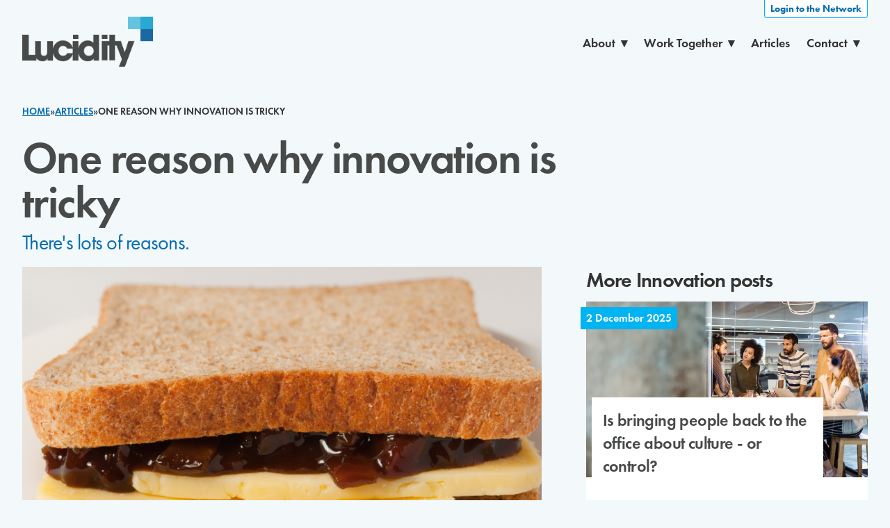

--- FILE ---
content_type: text/html; charset=UTF-8
request_url: https://www.lucidity.org.uk/one-reason-why-innovation-is-tricky/
body_size: 19853
content:
<!DOCTYPE html>
<html lang="en-GB">
<head>
<meta charset="UTF-8">
<script type="text/javascript">
/* <![CDATA[ */
var gform;gform||(document.addEventListener("gform_main_scripts_loaded",function(){gform.scriptsLoaded=!0}),document.addEventListener("gform/theme/scripts_loaded",function(){gform.themeScriptsLoaded=!0}),window.addEventListener("DOMContentLoaded",function(){gform.domLoaded=!0}),gform={domLoaded:!1,scriptsLoaded:!1,themeScriptsLoaded:!1,isFormEditor:()=>"function"==typeof InitializeEditor,callIfLoaded:function(o){return!(!gform.domLoaded||!gform.scriptsLoaded||!gform.themeScriptsLoaded&&!gform.isFormEditor()||(gform.isFormEditor()&&console.warn("The use of gform.initializeOnLoaded() is deprecated in the form editor context and will be removed in Gravity Forms 3.1."),o(),0))},initializeOnLoaded:function(o){gform.callIfLoaded(o)||(document.addEventListener("gform_main_scripts_loaded",()=>{gform.scriptsLoaded=!0,gform.callIfLoaded(o)}),document.addEventListener("gform/theme/scripts_loaded",()=>{gform.themeScriptsLoaded=!0,gform.callIfLoaded(o)}),window.addEventListener("DOMContentLoaded",()=>{gform.domLoaded=!0,gform.callIfLoaded(o)}))},hooks:{action:{},filter:{}},addAction:function(o,r,e,t){gform.addHook("action",o,r,e,t)},addFilter:function(o,r,e,t){gform.addHook("filter",o,r,e,t)},doAction:function(o){gform.doHook("action",o,arguments)},applyFilters:function(o){return gform.doHook("filter",o,arguments)},removeAction:function(o,r){gform.removeHook("action",o,r)},removeFilter:function(o,r,e){gform.removeHook("filter",o,r,e)},addHook:function(o,r,e,t,n){null==gform.hooks[o][r]&&(gform.hooks[o][r]=[]);var d=gform.hooks[o][r];null==n&&(n=r+"_"+d.length),gform.hooks[o][r].push({tag:n,callable:e,priority:t=null==t?10:t})},doHook:function(r,o,e){var t;if(e=Array.prototype.slice.call(e,1),null!=gform.hooks[r][o]&&((o=gform.hooks[r][o]).sort(function(o,r){return o.priority-r.priority}),o.forEach(function(o){"function"!=typeof(t=o.callable)&&(t=window[t]),"action"==r?t.apply(null,e):e[0]=t.apply(null,e)})),"filter"==r)return e[0]},removeHook:function(o,r,t,n){var e;null!=gform.hooks[o][r]&&(e=(e=gform.hooks[o][r]).filter(function(o,r,e){return!!(null!=n&&n!=o.tag||null!=t&&t!=o.priority)}),gform.hooks[o][r]=e)}});
/* ]]> */
</script>

<link rel="profile" href="http://gmpg.org/xfn/11">
<link rel="pingback" href="https://www.lucidity.org.uk/xmlrpc.php">
<!-- typekit -->
<script src="https://use.typekit.net/llb7rvw.js"></script>
<script>try{Typekit.load({ async: true });}catch(e){}</script>

<!-- meta -->
<meta charset="utf-8" />
<meta http-equiv="Content-Type" content="text/html; charset=UTF-8" />
<meta http-equiv="X-UA-Compatible" content="IE=edge,chrome=1">
<meta http-equiv="cleartype" content="on">

<!-- responsivetize -->
<meta name="viewport" content="width=device-width, initial-scale=1.0" />

<!-- favicons -->
<link rel="shortcut icon" href="https://www.lucidity.org.uk/wp-content/themes/lucidity/dist/img/favicons/favicon.ico" type="image/x-icon" />
<link rel="apple-touch-icon" sizes="57x57" href="https://www.lucidity.org.uk/wp-content/themes/lucidity/dist/img/favicons/apple-touch-icon-57x57.png">
<link rel="apple-touch-icon" sizes="60x60" href="https://www.lucidity.org.uk/wp-content/themes/lucidity/dist/img/favicons/apple-touch-icon-60x60.png">
<link rel="apple-touch-icon" sizes="72x72" href="https://www.lucidity.org.uk/wp-content/themes/lucidity/dist/img/favicons/apple-touch-icon-72x72.png">
<link rel="apple-touch-icon" sizes="76x76" href="https://www.lucidity.org.uk/wp-content/themes/lucidity/dist/img/favicons/apple-touch-icon-76x76.png">
<link rel="apple-touch-icon" sizes="114x114" href="https://www.lucidity.org.uk/wp-content/themes/lucidity/dist/img/favicons/apple-touch-icon-114x114.png">
<link rel="apple-touch-icon" sizes="120x120" href="https://www.lucidity.org.uk/wp-content/themes/lucidity/dist/img/favicons/apple-touch-icon-120x120.png">
<link rel="apple-touch-icon" sizes="144x144" href="https://www.lucidity.org.uk/wp-content/themes/lucidity/dist/img/favicons/apple-touch-icon-144x144.png">
<link rel="apple-touch-icon" sizes="152x152" href="https://www.lucidity.org.uk/wp-content/themes/lucidity/dist/img/favicons/apple-touch-icon-152x152.png">
<link rel="apple-touch-icon" sizes="180x180" href="https://www.lucidity.org.uk/wp-content/themes/lucidity/dist/img/favicons/apple-touch-icon-180x180.png">
<link rel="icon" type="image/png" href="https://www.lucidity.org.uk/wp-content/themes/lucidity/dist/img/favicons/favicon-16x16.png" sizes="16x16">
<link rel="icon" type="image/png" href="https://www.lucidity.org.uk/wp-content/themes/lucidity/dist/img/favicons/favicon-32x32.png" sizes="32x32">
<link rel="icon" type="image/png" href="https://www.lucidity.org.uk/wp-content/themes/lucidity/dist/img/favicons/favicon-96x96.png" sizes="96x96">
<link rel="icon" type="image/png" href="https://www.lucidity.org.uk/wp-content/themes/lucidity/dist/img/favicons/android-chrome-192x192.png" sizes="192x192">
<meta name="msapplication-square70x70logo" content="https://www.lucidity.org.uk/wp-content/themes/lucidity/dist/img/favicons/smalltile.png" />
<meta name="msapplication-square150x150logo" content="https://www.lucidity.org.uk/wp-content/themes/lucidity/dist/img/favicons/mediumtile.png" />
<meta name="msapplication-wide310x150logo" content="https://www.lucidity.org.uk/wp-content/themes/lucidity/dist/img/favicons/widetile.png" />
<meta name="msapplication-square310x310logo" content="https://www.lucidity.org.uk/wp-content/themes/lucidity/dist/img/favicons/largetile.png" />
<!-- Facebook Pixel Code -->
<script>
    !function(f,b,e,v,n,t,s)
    {if(f.fbq)return;n=f.fbq=function(){n.callMethod?
        n.callMethod.apply(n,arguments):n.queue.push(arguments)};
        if(!f._fbq)f._fbq=n;n.push=n;n.loaded=!0;n.version='2.0';
        n.queue=[];t=b.createElement(e);t.async=!0;
        t.src=v;s=b.getElementsByTagName(e)[0];
        s.parentNode.insertBefore(t,s)}(window, document,'script',
        'https://connect.facebook.net/en_US/fbevents.js');
    fbq('init', '192738654784746');
    fbq('track', 'PageView');
</script>
<noscript><img height="1" width="1" style="display:none" src="https://www.facebook.com/tr?id=192738654784746&ev=PageView&noscript=1"/></noscript>
<!-- End Facebook Pixel Code -->

<!-- Global site tag (gtag.js) - Google Analytics -->
<script async src="https://www.googletagmanager.com/gtag/js?id=UA-70911541-1"></script>
<script>
    window.dataLayer = window.dataLayer || [];
    function gtag(){dataLayer.push(arguments);}
    gtag('js', new Date());
    gtag('config', 'UA-70911541-1');
</script><meta name='robots' content='index, follow, max-image-preview:large, max-snippet:-1, max-video-preview:-1' />
<script id="cookieyes" type="text/javascript" src="https://cdn-cookieyes.com/client_data/186ee861a1b42d01980cfab7/script.js"></script>
	<!-- This site is optimized with the Yoast SEO plugin v26.8 - https://yoast.com/product/yoast-seo-wordpress/ -->
	<title>One reason why innovation is tricky &#062; Lucidity</title>
	<meta name="description" content="I love innovation - helping people to think through new ideas and concepts for projects. It’s tricky though." />
	<link rel="canonical" href="https://www.lucidity.org.uk/one-reason-why-innovation-is-tricky/" />
	<meta property="og:locale" content="en_GB" />
	<meta property="og:type" content="article" />
	<meta property="og:title" content="One reason why innovation is tricky &#062; Lucidity" />
	<meta property="og:description" content="I love innovation - helping people to think through new ideas and concepts for projects. It’s tricky though." />
	<meta property="og:url" content="https://www.lucidity.org.uk/one-reason-why-innovation-is-tricky/" />
	<meta property="og:site_name" content="Lucidity" />
	<meta property="article:publisher" content="https://www.facebook.com/Lucidity.innovation/" />
	<meta property="article:published_time" content="2023-07-08T07:29:48+00:00" />
	<meta property="article:modified_time" content="2023-07-10T04:59:34+00:00" />
	<meta property="og:image" content="https://www.lucidity.org.uk/wp-content/uploads/2023/07/cheese-and-pickle-sandwich-1024x640.png" />
	<meta property="og:image:width" content="1024" />
	<meta property="og:image:height" content="640" />
	<meta property="og:image:type" content="image/png" />
	<meta name="author" content="Lucy Gower" />
	<meta name="twitter:label1" content="Written by" />
	<meta name="twitter:data1" content="Lucy Gower" />
	<meta name="twitter:label2" content="Estimated reading time" />
	<meta name="twitter:data2" content="2 minutes" />
	<script type="application/ld+json" class="yoast-schema-graph">{"@context":"https://schema.org","@graph":[{"@type":"Article","@id":"https://www.lucidity.org.uk/one-reason-why-innovation-is-tricky/#article","isPartOf":{"@id":"https://www.lucidity.org.uk/one-reason-why-innovation-is-tricky/"},"author":{"name":"Lucy Gower","@id":"https://www.lucidity.org.uk/#/schema/person/2a0532da0a237c357b1ed6ecdc2c55ad"},"headline":"One reason why innovation is tricky","datePublished":"2023-07-08T07:29:48+00:00","dateModified":"2023-07-10T04:59:34+00:00","mainEntityOfPage":{"@id":"https://www.lucidity.org.uk/one-reason-why-innovation-is-tricky/"},"wordCount":455,"commentCount":0,"publisher":{"@id":"https://www.lucidity.org.uk/#organization"},"image":{"@id":"https://www.lucidity.org.uk/one-reason-why-innovation-is-tricky/#primaryimage"},"thumbnailUrl":"https://www.lucidity.org.uk/wp-content/uploads/2023/07/cheese-and-pickle-sandwich.png","articleSection":["Innovation"],"inLanguage":"en-GB","potentialAction":[{"@type":"CommentAction","name":"Comment","target":["https://www.lucidity.org.uk/one-reason-why-innovation-is-tricky/#respond"]}]},{"@type":"WebPage","@id":"https://www.lucidity.org.uk/one-reason-why-innovation-is-tricky/","url":"https://www.lucidity.org.uk/one-reason-why-innovation-is-tricky/","name":"One reason why innovation is tricky &#062; Lucidity","isPartOf":{"@id":"https://www.lucidity.org.uk/#website"},"primaryImageOfPage":{"@id":"https://www.lucidity.org.uk/one-reason-why-innovation-is-tricky/#primaryimage"},"image":{"@id":"https://www.lucidity.org.uk/one-reason-why-innovation-is-tricky/#primaryimage"},"thumbnailUrl":"https://www.lucidity.org.uk/wp-content/uploads/2023/07/cheese-and-pickle-sandwich.png","datePublished":"2023-07-08T07:29:48+00:00","dateModified":"2023-07-10T04:59:34+00:00","description":"I love innovation - helping people to think through new ideas and concepts for projects. It’s tricky though.","breadcrumb":{"@id":"https://www.lucidity.org.uk/one-reason-why-innovation-is-tricky/#breadcrumb"},"inLanguage":"en-GB","potentialAction":[{"@type":"ReadAction","target":["https://www.lucidity.org.uk/one-reason-why-innovation-is-tricky/"]}]},{"@type":"ImageObject","inLanguage":"en-GB","@id":"https://www.lucidity.org.uk/one-reason-why-innovation-is-tricky/#primaryimage","url":"https://www.lucidity.org.uk/wp-content/uploads/2023/07/cheese-and-pickle-sandwich.png","contentUrl":"https://www.lucidity.org.uk/wp-content/uploads/2023/07/cheese-and-pickle-sandwich.png","width":1600,"height":1000},{"@type":"BreadcrumbList","@id":"https://www.lucidity.org.uk/one-reason-why-innovation-is-tricky/#breadcrumb","itemListElement":[{"@type":"ListItem","position":1,"name":"Home","item":"https://www.lucidity.org.uk/"},{"@type":"ListItem","position":2,"name":"Articles","item":"https://www.lucidity.org.uk/articles/"},{"@type":"ListItem","position":3,"name":"Innovation","item":"https://www.lucidity.org.uk/category/innovation/"},{"@type":"ListItem","position":4,"name":"One reason why innovation is tricky"}]},{"@type":"WebSite","@id":"https://www.lucidity.org.uk/#website","url":"https://www.lucidity.org.uk/","name":"Lucidity","description":"Clearer thinking - better results","publisher":{"@id":"https://www.lucidity.org.uk/#organization"},"potentialAction":[{"@type":"SearchAction","target":{"@type":"EntryPoint","urlTemplate":"https://www.lucidity.org.uk/?s={search_term_string}"},"query-input":{"@type":"PropertyValueSpecification","valueRequired":true,"valueName":"search_term_string"}}],"inLanguage":"en-GB"},{"@type":"Organization","@id":"https://www.lucidity.org.uk/#organization","name":"Lucidity","url":"https://www.lucidity.org.uk/","logo":{"@type":"ImageObject","inLanguage":"en-GB","@id":"https://www.lucidity.org.uk/#/schema/logo/image/","url":"https://www.lucidity.org.uk/wp-content/uploads/2015/12/Lucidity_Thinking_4C_500px.jpg","contentUrl":"https://www.lucidity.org.uk/wp-content/uploads/2015/12/Lucidity_Thinking_4C_500px.jpg","width":500,"height":196,"caption":"Lucidity"},"image":{"@id":"https://www.lucidity.org.uk/#/schema/logo/image/"},"sameAs":["https://www.facebook.com/Lucidity.innovation/","https://www.linkedin.com/company/lucidity-uk/"]},{"@type":"Person","@id":"https://www.lucidity.org.uk/#/schema/person/2a0532da0a237c357b1ed6ecdc2c55ad","name":"Lucy Gower","image":{"@type":"ImageObject","inLanguage":"en-GB","@id":"https://www.lucidity.org.uk/#/schema/person/image/","url":"https://secure.gravatar.com/avatar/2a08babda6334ead338130f7c23bffbd2d8b498cbb68769bc957b9b91d0f16a1?s=96&d=mm&r=g","contentUrl":"https://secure.gravatar.com/avatar/2a08babda6334ead338130f7c23bffbd2d8b498cbb68769bc957b9b91d0f16a1?s=96&d=mm&r=g","caption":"Lucy Gower"},"sameAs":["http://www.lucidity.org.uk"]}]}</script>
	<!-- / Yoast SEO plugin. -->


<link rel='dns-prefetch' href='//marketing.lucidity.org.uk' />
<link rel="alternate" type="application/rss+xml" title="Lucidity &raquo; Feed" href="https://www.lucidity.org.uk/feed/" />
<style id='wp-img-auto-sizes-contain-inline-css' type='text/css'>
img:is([sizes=auto i],[sizes^="auto," i]){contain-intrinsic-size:3000px 1500px}
/*# sourceURL=wp-img-auto-sizes-contain-inline-css */
</style>
<style id='wp-block-library-inline-css' type='text/css'>
:root{--wp-block-synced-color:#7a00df;--wp-block-synced-color--rgb:122,0,223;--wp-bound-block-color:var(--wp-block-synced-color);--wp-editor-canvas-background:#ddd;--wp-admin-theme-color:#007cba;--wp-admin-theme-color--rgb:0,124,186;--wp-admin-theme-color-darker-10:#006ba1;--wp-admin-theme-color-darker-10--rgb:0,107,160.5;--wp-admin-theme-color-darker-20:#005a87;--wp-admin-theme-color-darker-20--rgb:0,90,135;--wp-admin-border-width-focus:2px}@media (min-resolution:192dpi){:root{--wp-admin-border-width-focus:1.5px}}.wp-element-button{cursor:pointer}:root .has-very-light-gray-background-color{background-color:#eee}:root .has-very-dark-gray-background-color{background-color:#313131}:root .has-very-light-gray-color{color:#eee}:root .has-very-dark-gray-color{color:#313131}:root .has-vivid-green-cyan-to-vivid-cyan-blue-gradient-background{background:linear-gradient(135deg,#00d084,#0693e3)}:root .has-purple-crush-gradient-background{background:linear-gradient(135deg,#34e2e4,#4721fb 50%,#ab1dfe)}:root .has-hazy-dawn-gradient-background{background:linear-gradient(135deg,#faaca8,#dad0ec)}:root .has-subdued-olive-gradient-background{background:linear-gradient(135deg,#fafae1,#67a671)}:root .has-atomic-cream-gradient-background{background:linear-gradient(135deg,#fdd79a,#004a59)}:root .has-nightshade-gradient-background{background:linear-gradient(135deg,#330968,#31cdcf)}:root .has-midnight-gradient-background{background:linear-gradient(135deg,#020381,#2874fc)}:root{--wp--preset--font-size--normal:16px;--wp--preset--font-size--huge:42px}.has-regular-font-size{font-size:1em}.has-larger-font-size{font-size:2.625em}.has-normal-font-size{font-size:var(--wp--preset--font-size--normal)}.has-huge-font-size{font-size:var(--wp--preset--font-size--huge)}.has-text-align-center{text-align:center}.has-text-align-left{text-align:left}.has-text-align-right{text-align:right}.has-fit-text{white-space:nowrap!important}#end-resizable-editor-section{display:none}.aligncenter{clear:both}.items-justified-left{justify-content:flex-start}.items-justified-center{justify-content:center}.items-justified-right{justify-content:flex-end}.items-justified-space-between{justify-content:space-between}.screen-reader-text{border:0;clip-path:inset(50%);height:1px;margin:-1px;overflow:hidden;padding:0;position:absolute;width:1px;word-wrap:normal!important}.screen-reader-text:focus{background-color:#ddd;clip-path:none;color:#444;display:block;font-size:1em;height:auto;left:5px;line-height:normal;padding:15px 23px 14px;text-decoration:none;top:5px;width:auto;z-index:100000}html :where(.has-border-color){border-style:solid}html :where([style*=border-top-color]){border-top-style:solid}html :where([style*=border-right-color]){border-right-style:solid}html :where([style*=border-bottom-color]){border-bottom-style:solid}html :where([style*=border-left-color]){border-left-style:solid}html :where([style*=border-width]){border-style:solid}html :where([style*=border-top-width]){border-top-style:solid}html :where([style*=border-right-width]){border-right-style:solid}html :where([style*=border-bottom-width]){border-bottom-style:solid}html :where([style*=border-left-width]){border-left-style:solid}html :where(img[class*=wp-image-]){height:auto;max-width:100%}:where(figure){margin:0 0 1em}html :where(.is-position-sticky){--wp-admin--admin-bar--position-offset:var(--wp-admin--admin-bar--height,0px)}@media screen and (max-width:600px){html :where(.is-position-sticky){--wp-admin--admin-bar--position-offset:0px}}

/*# sourceURL=wp-block-library-inline-css */
</style><style id='global-styles-inline-css' type='text/css'>
:root{--wp--preset--aspect-ratio--square: 1;--wp--preset--aspect-ratio--4-3: 4/3;--wp--preset--aspect-ratio--3-4: 3/4;--wp--preset--aspect-ratio--3-2: 3/2;--wp--preset--aspect-ratio--2-3: 2/3;--wp--preset--aspect-ratio--16-9: 16/9;--wp--preset--aspect-ratio--9-16: 9/16;--wp--preset--color--black: #000000;--wp--preset--color--cyan-bluish-gray: #abb8c3;--wp--preset--color--white: #ffffff;--wp--preset--color--pale-pink: #f78da7;--wp--preset--color--vivid-red: #cf2e2e;--wp--preset--color--luminous-vivid-orange: #ff6900;--wp--preset--color--luminous-vivid-amber: #fcb900;--wp--preset--color--light-green-cyan: #7bdcb5;--wp--preset--color--vivid-green-cyan: #00d084;--wp--preset--color--pale-cyan-blue: #8ed1fc;--wp--preset--color--vivid-cyan-blue: #0693e3;--wp--preset--color--vivid-purple: #9b51e0;--wp--preset--gradient--vivid-cyan-blue-to-vivid-purple: linear-gradient(135deg,rgb(6,147,227) 0%,rgb(155,81,224) 100%);--wp--preset--gradient--light-green-cyan-to-vivid-green-cyan: linear-gradient(135deg,rgb(122,220,180) 0%,rgb(0,208,130) 100%);--wp--preset--gradient--luminous-vivid-amber-to-luminous-vivid-orange: linear-gradient(135deg,rgb(252,185,0) 0%,rgb(255,105,0) 100%);--wp--preset--gradient--luminous-vivid-orange-to-vivid-red: linear-gradient(135deg,rgb(255,105,0) 0%,rgb(207,46,46) 100%);--wp--preset--gradient--very-light-gray-to-cyan-bluish-gray: linear-gradient(135deg,rgb(238,238,238) 0%,rgb(169,184,195) 100%);--wp--preset--gradient--cool-to-warm-spectrum: linear-gradient(135deg,rgb(74,234,220) 0%,rgb(151,120,209) 20%,rgb(207,42,186) 40%,rgb(238,44,130) 60%,rgb(251,105,98) 80%,rgb(254,248,76) 100%);--wp--preset--gradient--blush-light-purple: linear-gradient(135deg,rgb(255,206,236) 0%,rgb(152,150,240) 100%);--wp--preset--gradient--blush-bordeaux: linear-gradient(135deg,rgb(254,205,165) 0%,rgb(254,45,45) 50%,rgb(107,0,62) 100%);--wp--preset--gradient--luminous-dusk: linear-gradient(135deg,rgb(255,203,112) 0%,rgb(199,81,192) 50%,rgb(65,88,208) 100%);--wp--preset--gradient--pale-ocean: linear-gradient(135deg,rgb(255,245,203) 0%,rgb(182,227,212) 50%,rgb(51,167,181) 100%);--wp--preset--gradient--electric-grass: linear-gradient(135deg,rgb(202,248,128) 0%,rgb(113,206,126) 100%);--wp--preset--gradient--midnight: linear-gradient(135deg,rgb(2,3,129) 0%,rgb(40,116,252) 100%);--wp--preset--font-size--small: 13px;--wp--preset--font-size--medium: 20px;--wp--preset--font-size--large: 36px;--wp--preset--font-size--x-large: 42px;--wp--preset--spacing--20: 0.44rem;--wp--preset--spacing--30: 0.67rem;--wp--preset--spacing--40: 1rem;--wp--preset--spacing--50: 1.5rem;--wp--preset--spacing--60: 2.25rem;--wp--preset--spacing--70: 3.38rem;--wp--preset--spacing--80: 5.06rem;--wp--preset--shadow--natural: 6px 6px 9px rgba(0, 0, 0, 0.2);--wp--preset--shadow--deep: 12px 12px 50px rgba(0, 0, 0, 0.4);--wp--preset--shadow--sharp: 6px 6px 0px rgba(0, 0, 0, 0.2);--wp--preset--shadow--outlined: 6px 6px 0px -3px rgb(255, 255, 255), 6px 6px rgb(0, 0, 0);--wp--preset--shadow--crisp: 6px 6px 0px rgb(0, 0, 0);}:where(.is-layout-flex){gap: 0.5em;}:where(.is-layout-grid){gap: 0.5em;}body .is-layout-flex{display: flex;}.is-layout-flex{flex-wrap: wrap;align-items: center;}.is-layout-flex > :is(*, div){margin: 0;}body .is-layout-grid{display: grid;}.is-layout-grid > :is(*, div){margin: 0;}:where(.wp-block-columns.is-layout-flex){gap: 2em;}:where(.wp-block-columns.is-layout-grid){gap: 2em;}:where(.wp-block-post-template.is-layout-flex){gap: 1.25em;}:where(.wp-block-post-template.is-layout-grid){gap: 1.25em;}.has-black-color{color: var(--wp--preset--color--black) !important;}.has-cyan-bluish-gray-color{color: var(--wp--preset--color--cyan-bluish-gray) !important;}.has-white-color{color: var(--wp--preset--color--white) !important;}.has-pale-pink-color{color: var(--wp--preset--color--pale-pink) !important;}.has-vivid-red-color{color: var(--wp--preset--color--vivid-red) !important;}.has-luminous-vivid-orange-color{color: var(--wp--preset--color--luminous-vivid-orange) !important;}.has-luminous-vivid-amber-color{color: var(--wp--preset--color--luminous-vivid-amber) !important;}.has-light-green-cyan-color{color: var(--wp--preset--color--light-green-cyan) !important;}.has-vivid-green-cyan-color{color: var(--wp--preset--color--vivid-green-cyan) !important;}.has-pale-cyan-blue-color{color: var(--wp--preset--color--pale-cyan-blue) !important;}.has-vivid-cyan-blue-color{color: var(--wp--preset--color--vivid-cyan-blue) !important;}.has-vivid-purple-color{color: var(--wp--preset--color--vivid-purple) !important;}.has-black-background-color{background-color: var(--wp--preset--color--black) !important;}.has-cyan-bluish-gray-background-color{background-color: var(--wp--preset--color--cyan-bluish-gray) !important;}.has-white-background-color{background-color: var(--wp--preset--color--white) !important;}.has-pale-pink-background-color{background-color: var(--wp--preset--color--pale-pink) !important;}.has-vivid-red-background-color{background-color: var(--wp--preset--color--vivid-red) !important;}.has-luminous-vivid-orange-background-color{background-color: var(--wp--preset--color--luminous-vivid-orange) !important;}.has-luminous-vivid-amber-background-color{background-color: var(--wp--preset--color--luminous-vivid-amber) !important;}.has-light-green-cyan-background-color{background-color: var(--wp--preset--color--light-green-cyan) !important;}.has-vivid-green-cyan-background-color{background-color: var(--wp--preset--color--vivid-green-cyan) !important;}.has-pale-cyan-blue-background-color{background-color: var(--wp--preset--color--pale-cyan-blue) !important;}.has-vivid-cyan-blue-background-color{background-color: var(--wp--preset--color--vivid-cyan-blue) !important;}.has-vivid-purple-background-color{background-color: var(--wp--preset--color--vivid-purple) !important;}.has-black-border-color{border-color: var(--wp--preset--color--black) !important;}.has-cyan-bluish-gray-border-color{border-color: var(--wp--preset--color--cyan-bluish-gray) !important;}.has-white-border-color{border-color: var(--wp--preset--color--white) !important;}.has-pale-pink-border-color{border-color: var(--wp--preset--color--pale-pink) !important;}.has-vivid-red-border-color{border-color: var(--wp--preset--color--vivid-red) !important;}.has-luminous-vivid-orange-border-color{border-color: var(--wp--preset--color--luminous-vivid-orange) !important;}.has-luminous-vivid-amber-border-color{border-color: var(--wp--preset--color--luminous-vivid-amber) !important;}.has-light-green-cyan-border-color{border-color: var(--wp--preset--color--light-green-cyan) !important;}.has-vivid-green-cyan-border-color{border-color: var(--wp--preset--color--vivid-green-cyan) !important;}.has-pale-cyan-blue-border-color{border-color: var(--wp--preset--color--pale-cyan-blue) !important;}.has-vivid-cyan-blue-border-color{border-color: var(--wp--preset--color--vivid-cyan-blue) !important;}.has-vivid-purple-border-color{border-color: var(--wp--preset--color--vivid-purple) !important;}.has-vivid-cyan-blue-to-vivid-purple-gradient-background{background: var(--wp--preset--gradient--vivid-cyan-blue-to-vivid-purple) !important;}.has-light-green-cyan-to-vivid-green-cyan-gradient-background{background: var(--wp--preset--gradient--light-green-cyan-to-vivid-green-cyan) !important;}.has-luminous-vivid-amber-to-luminous-vivid-orange-gradient-background{background: var(--wp--preset--gradient--luminous-vivid-amber-to-luminous-vivid-orange) !important;}.has-luminous-vivid-orange-to-vivid-red-gradient-background{background: var(--wp--preset--gradient--luminous-vivid-orange-to-vivid-red) !important;}.has-very-light-gray-to-cyan-bluish-gray-gradient-background{background: var(--wp--preset--gradient--very-light-gray-to-cyan-bluish-gray) !important;}.has-cool-to-warm-spectrum-gradient-background{background: var(--wp--preset--gradient--cool-to-warm-spectrum) !important;}.has-blush-light-purple-gradient-background{background: var(--wp--preset--gradient--blush-light-purple) !important;}.has-blush-bordeaux-gradient-background{background: var(--wp--preset--gradient--blush-bordeaux) !important;}.has-luminous-dusk-gradient-background{background: var(--wp--preset--gradient--luminous-dusk) !important;}.has-pale-ocean-gradient-background{background: var(--wp--preset--gradient--pale-ocean) !important;}.has-electric-grass-gradient-background{background: var(--wp--preset--gradient--electric-grass) !important;}.has-midnight-gradient-background{background: var(--wp--preset--gradient--midnight) !important;}.has-small-font-size{font-size: var(--wp--preset--font-size--small) !important;}.has-medium-font-size{font-size: var(--wp--preset--font-size--medium) !important;}.has-large-font-size{font-size: var(--wp--preset--font-size--large) !important;}.has-x-large-font-size{font-size: var(--wp--preset--font-size--x-large) !important;}
/*# sourceURL=global-styles-inline-css */
</style>

<style id='classic-theme-styles-inline-css' type='text/css'>
/*! This file is auto-generated */
.wp-block-button__link{color:#fff;background-color:#32373c;border-radius:9999px;box-shadow:none;text-decoration:none;padding:calc(.667em + 2px) calc(1.333em + 2px);font-size:1.125em}.wp-block-file__button{background:#32373c;color:#fff;text-decoration:none}
/*# sourceURL=/wp-includes/css/classic-themes.min.css */
</style>
<link rel='stylesheet' id='convertkit-broadcasts-css' href='https://www.lucidity.org.uk/wp-content/plugins/convertkit/resources/frontend/css/broadcasts.css?ver=3.1.5' type='text/css' media='all' />
<link rel='stylesheet' id='convertkit-button-css' href='https://www.lucidity.org.uk/wp-content/plugins/convertkit/resources/frontend/css/button.css?ver=3.1.5' type='text/css' media='all' />
<style id='wp-block-button-inline-css' type='text/css'>
.wp-block-button__link{align-content:center;box-sizing:border-box;cursor:pointer;display:inline-block;height:100%;text-align:center;word-break:break-word}.wp-block-button__link.aligncenter{text-align:center}.wp-block-button__link.alignright{text-align:right}:where(.wp-block-button__link){border-radius:9999px;box-shadow:none;padding:calc(.667em + 2px) calc(1.333em + 2px);text-decoration:none}.wp-block-button[style*=text-decoration] .wp-block-button__link{text-decoration:inherit}.wp-block-buttons>.wp-block-button.has-custom-width{max-width:none}.wp-block-buttons>.wp-block-button.has-custom-width .wp-block-button__link{width:100%}.wp-block-buttons>.wp-block-button.has-custom-font-size .wp-block-button__link{font-size:inherit}.wp-block-buttons>.wp-block-button.wp-block-button__width-25{width:calc(25% - var(--wp--style--block-gap, .5em)*.75)}.wp-block-buttons>.wp-block-button.wp-block-button__width-50{width:calc(50% - var(--wp--style--block-gap, .5em)*.5)}.wp-block-buttons>.wp-block-button.wp-block-button__width-75{width:calc(75% - var(--wp--style--block-gap, .5em)*.25)}.wp-block-buttons>.wp-block-button.wp-block-button__width-100{flex-basis:100%;width:100%}.wp-block-buttons.is-vertical>.wp-block-button.wp-block-button__width-25{width:25%}.wp-block-buttons.is-vertical>.wp-block-button.wp-block-button__width-50{width:50%}.wp-block-buttons.is-vertical>.wp-block-button.wp-block-button__width-75{width:75%}.wp-block-button.is-style-squared,.wp-block-button__link.wp-block-button.is-style-squared{border-radius:0}.wp-block-button.no-border-radius,.wp-block-button__link.no-border-radius{border-radius:0!important}:root :where(.wp-block-button .wp-block-button__link.is-style-outline),:root :where(.wp-block-button.is-style-outline>.wp-block-button__link){border:2px solid;padding:.667em 1.333em}:root :where(.wp-block-button .wp-block-button__link.is-style-outline:not(.has-text-color)),:root :where(.wp-block-button.is-style-outline>.wp-block-button__link:not(.has-text-color)){color:currentColor}:root :where(.wp-block-button .wp-block-button__link.is-style-outline:not(.has-background)),:root :where(.wp-block-button.is-style-outline>.wp-block-button__link:not(.has-background)){background-color:initial;background-image:none}
/*# sourceURL=https://www.lucidity.org.uk/wp-includes/blocks/button/style.min.css */
</style>
<link rel='stylesheet' id='convertkit-form-css' href='https://www.lucidity.org.uk/wp-content/plugins/convertkit/resources/frontend/css/form.css?ver=3.1.5' type='text/css' media='all' />
<link rel='stylesheet' id='convertkit-form-builder-field-css' href='https://www.lucidity.org.uk/wp-content/plugins/convertkit/resources/frontend/css/form-builder.css?ver=3.1.5' type='text/css' media='all' />
<link rel='stylesheet' id='convertkit-form-builder-css' href='https://www.lucidity.org.uk/wp-content/plugins/convertkit/resources/frontend/css/form-builder.css?ver=3.1.5' type='text/css' media='all' />
<style id='dominant-color-styles-inline-css' type='text/css'>
img[data-dominant-color]:not(.has-transparency) { background-color: var(--dominant-color); }
/*# sourceURL=dominant-color-styles-inline-css */
</style>
<link rel='stylesheet' id='lucidity-style-css' href='https://www.lucidity.org.uk/wp-content/themes/lucidity/style.css?ver=6.9' type='text/css' media='all' />
<link rel='stylesheet' id='lucidity-luciditycss-css' href='https://www.lucidity.org.uk/wp-content/themes/lucidity/dist/css/lucidity.css?ver=20241112' type='text/css' media='all' />
<script type="text/javascript" src="https://www.lucidity.org.uk/wp-includes/js/jquery/jquery.min.js?ver=3.7.1" id="jquery-core-js"></script>
<script type="text/javascript" src="https://www.lucidity.org.uk/wp-includes/js/jquery/jquery-migrate.min.js?ver=3.4.1" id="jquery-migrate-js"></script>
<meta name="generator" content="dominant-color-images 1.2.0">
<meta name="generator" content="performance-lab 4.0.1; plugins: dominant-color-images, embed-optimizer, image-prioritizer, speculation-rules, webp-uploads">
<meta name="generator" content="webp-uploads 2.6.1">
<meta name="generator" content="speculation-rules 1.6.0">
<meta data-od-replaced-content="optimization-detective 1.0.0-beta4" name="generator" content="optimization-detective 1.0.0-beta4; url_metric_groups={0:empty, 480:empty, 600:empty, 782:populated}">
<meta name="generator" content="embed-optimizer 1.0.0-beta3">
<meta name="generator" content="image-prioritizer 1.0.0-beta3">
<link rel="icon" href="https://www.lucidity.org.uk/wp-content/uploads/2016/05/cropped-apple-touch-icon-180x180-150x150.png" sizes="32x32" />
<link rel="icon" href="https://www.lucidity.org.uk/wp-content/uploads/2016/05/cropped-apple-touch-icon-180x180-300x300.png" sizes="192x192" />
<link rel="apple-touch-icon" href="https://www.lucidity.org.uk/wp-content/uploads/2016/05/cropped-apple-touch-icon-180x180-300x300.png" />
<meta name="msapplication-TileImage" content="https://www.lucidity.org.uk/wp-content/uploads/2016/05/cropped-apple-touch-icon-180x180-300x300.png" />
    <style>
			div#wpadminbar {
				top: auto;
				bottom: 0;
				position: fixed;
			}
			.ab-sub-wrapper {
				bottom: 32px;
			}
			html[lang] {
				margin-top: 0 !important;
				margin-bottom: 0 !important;
			}
			body.admin-bar {
				margin-bottom: 32px !important;
			}
			@media screen and (max-width: 782px){
				.ab-sub-wrapper {
					bottom: 46px;
				}
				body.admin-bar {
					margin-bottom: 46px !important;
				}
			}
    </style>
    		<style type="text/css" id="wp-custom-css">
			.cancel-btn {
	margin: 0;
	text-align:left;
	background: #b31c78;
width: fit-content;
padding: 10px 20px;
}
.wishlistmember-member-action-button.-disabled {
		background: #b31c78 !important;
}		</style>
		</head>

<body class="wp-singular post-template-default single single-post postid-10320 single-format-standard wp-theme-lucidity group-blog" id="mainsite">

<div id="page" class="site">
	
    <a class="skip-link screen-reader-text" href="#content">Skip to content</a>
	
    <header id="masthead" class="site-header">
		<div class="container">
            <a class="network-login-button" target="_blank" href="https://network.lucidity.org.uk/">Login to the Network</a>
            <div class="brand-nav">
                <a href="https://www.lucidity.org.uk/" rel="home" class="logo" title="Lucidity"><img data-od-xpath="/HTML/BODY/DIV[@id=&apos;page&apos;]/*[2][self::HEADER]/*[1][self::DIV]/*[2][self::DIV]/*[1][self::A]/*[1][self::IMG]" src="https://www.lucidity.org.uk/wp-content/themes/lucidity/dist/img/lucidityLogo.png" alt="Lucidity" /></a>
                <nav id="site-navigation" class="main-navigation">
                    <button class="menu-toggle" aria-controls="primary-menu" aria-expanded="false">&#9776; Menu</button>
                    <div class="menu-menu-1-container"><ul id="primary-menu" class="menu"><li id="menu-item-22" class="menu-item menu-item-type-post_type menu-item-object-page menu-item-has-children menu-item-22"><a href="https://www.lucidity.org.uk/about/">About</a>
<ul class="sub-menu">
	<li id="menu-item-316" class="menu-item menu-item-type-post_type menu-item-object-page menu-item-316"><a href="https://www.lucidity.org.uk/about/meet-lucy-gower/">Meet Lucy</a></li>
	<li id="menu-item-11234" class="menu-item menu-item-type-post_type menu-item-object-page menu-item-11234"><a href="https://www.lucidity.org.uk/about/testimonials/">What clients say</a></li>
</ul>
</li>
<li id="menu-item-28" class="menu-item menu-item-type-post_type menu-item-object-page menu-item-has-children menu-item-28"><a href="https://www.lucidity.org.uk/work-together/">Work Together</a>
<ul class="sub-menu">
	<li id="menu-item-11293" class="menu-item menu-item-type-post_type menu-item-object-what-we-do menu-item-11293"><a href="https://www.lucidity.org.uk/work-together/team-day-facilitation/">Facilitation</a></li>
	<li id="menu-item-11294" class="menu-item menu-item-type-post_type menu-item-object-what-we-do menu-item-11294"><a href="https://www.lucidity.org.uk/work-together/train-your-team/">Training</a></li>
	<li id="menu-item-852" class="menu-item menu-item-type-post_type menu-item-object-what-we-do menu-item-852"><a href="https://www.lucidity.org.uk/work-together/coaching/">Mastermind Groups</a></li>
	<li id="menu-item-11161" class="menu-item menu-item-type-post_type menu-item-object-page menu-item-11161"><a href="https://www.lucidity.org.uk/on-demand-leadership-training/">On-Demand Training</a></li>
	<li id="menu-item-11171" class="menu-item menu-item-type-post_type menu-item-object-page menu-item-11171"><a href="https://www.lucidity.org.uk/the-lucidity-network/">The Lucidity Network</a></li>
</ul>
</li>
<li id="menu-item-31" class="menu-item menu-item-type-post_type menu-item-object-page current_page_parent menu-item-31"><a href="https://www.lucidity.org.uk/articles/">Articles</a></li>
<li id="menu-item-24" class="menu-item menu-item-type-post_type menu-item-object-page menu-item-has-children menu-item-24"><a href="https://www.lucidity.org.uk/contact/">Contact</a>
<ul class="sub-menu">
	<li id="menu-item-11208" class="menu-item menu-item-type-custom menu-item-object-custom menu-item-11208"><a target="_blank" href="https://www.lucidity.org.uk/book-a-call/">Book a call</a></li>
</ul>
</li>
</ul></div>                </nav>
            </div>
        </div>
	</header>

	<div id="content" class="site-content"> 
	<div id="primary" class="content-area">
			                <div class="container">
                    <div class="breadcrumbs" typeof="BreadcrumbList" vocab="http://schema.org/"><span property="itemListElement" typeof="ListItem"><a property="item" typeof="WebPage" title="Go to Lucidity." href="https://www.lucidity.org.uk" class="home"><span property="name">Home</span></a><meta property="position" content="1"></span><span>&raquo;</span><span property="itemListElement" typeof="ListItem"><a property="item" typeof="WebPage" title="Go to Articles." href="https://www.lucidity.org.uk/articles/" class="post-root post post-post"><span property="name">Articles</span></a><meta property="position" content="2"></span><span>&raquo;</span><span property="itemListElement" typeof="ListItem"><span property="name">One reason why innovation is tricky</span><meta property="position" content="3"></span></div>
                    <header class="entry-header blog-single-entry-header">
                        <h1 class="entry-title">One reason why innovation is tricky</h1>                                                <h2 class="summary">There's lots of reasons. </h2>
                    </header>
                </div>
                <div class="container blog-split">
                <main id="main" class="site-main blog-post">
                    
<article id="post-10320" class="post-10320 post type-post status-publish format-standard has-post-thumbnail hentry category-innovation">

	<div class="entry-content">
                    <figure class="lead-image">
                <img data-od-xpath="/HTML/BODY/DIV[@id=&apos;page&apos;]/*[3][self::DIV]/*[1][self::DIV]/*[2][self::DIV]/*[1][self::MAIN]/*[1][self::ARTICLE]/*[1][self::DIV]/*[1][self::FIGURE]/*[1][self::IMG]" width="800" height="500" src="https://www.lucidity.org.uk/wp-content/uploads/2023/07/cheese-and-pickle-sandwich-800x500.png" class="attachment-aspectthumb size-aspectthumb wp-post-image" alt="" decoding="async" srcset="https://www.lucidity.org.uk/wp-content/uploads/2023/07/cheese-and-pickle-sandwich-800x500.png 800w, https://www.lucidity.org.uk/wp-content/uploads/2023/07/cheese-and-pickle-sandwich-300x188.png 300w, https://www.lucidity.org.uk/wp-content/uploads/2023/07/cheese-and-pickle-sandwich-1024x640.png 1024w, https://www.lucidity.org.uk/wp-content/uploads/2023/07/cheese-and-pickle-sandwich-768x480.png 768w, https://www.lucidity.org.uk/wp-content/uploads/2023/07/cheese-and-pickle-sandwich-1536x960.png 1536w, https://www.lucidity.org.uk/wp-content/uploads/2023/07/cheese-and-pickle-sandwich.png 1600w" sizes="(max-width: 800px) 100vw, 800px" />            </figure>
                <div class="entry-meta">
            <!--
            <div class="avatar">
                <img alt='' src='https://secure.gravatar.com/avatar/2a08babda6334ead338130f7c23bffbd2d8b498cbb68769bc957b9b91d0f16a1?s=300&#038;d=mm&#038;r=g' srcset='https://secure.gravatar.com/avatar/2a08babda6334ead338130f7c23bffbd2d8b498cbb68769bc957b9b91d0f16a1?s=600&#038;d=mm&#038;r=g 2x' class='avatar avatar-300 photo' height='300' width='300' decoding='async'/>            </div>
            -->
            <div class="metatext">
                <span class="posted-on">Posted on <a href="https://www.lucidity.org.uk/one-reason-why-innovation-is-tricky/" rel="bookmark"><time class="entry-date published" datetime="2023-07-08T08:29:48+01:00">8 July 2023</time></a></span><span class="byline"> by <span class="author vcard"><strong>Lucy Gower</strong></span></span>            </div>
        </div>
		<p>I love innovation &#8211; helping people to develop new ideas for products, services and ways of working and then helping them turn those ideas into action.</p>
<p>Innovation is tricky though.</p>
<p>People generally are not keen to change (even if they say they are) and innovating in an organisation is often an exercise in finding the balance between collaboration, negotiation and bloody mindedness.</p>
<p>And getting insight into audience needs is riddled with subtleties that you can try and interpret and sometimes it’s just unfathomable; what people say and do are not necessarily the same thing, needs change over time, and whilst we might have audience persona groups that we know a lot about, fundamentally humans are all unique individuals with quirks, exceptions and idiosyncrasies.</p>
<p>Last week I was queuing for my sandwich, and I chose, in my opinion the classic sandwich of choice – cheese and pickle. Fills you up. Has crunch. Doesn’t slip or fall apart when eaten. A reliable sandwich.</p>
<p>This one looked particularly good, and I made a comment to the person next to me in the queue about what a great sandwich cheese and pickle is. The conversation went like this.</p>
<p><strong>Me:</strong> ‘Oh &#8211; I love a cheese and pickle sandwich’</p>
<p><strong>Other person:</strong> ‘Yea I love the taste &#8211; but I don’t like the lumps in the pickle’</p>
<p><strong>Me:</strong> ‘What about the really small chunk pickle?’</p>
<p><strong>Other person:</strong> ‘No – still too lumpy &#8211;  it’s something about the lumps, even the small ones I don’t like’</p>
<p><strong>Me:</strong> ‘They should make lumpless pickle – why don’t they do that?’</p>
<p><strong>Other person:</strong> ‘They do!’</p>
<p><strong>Me:</strong> ‘Oh wow – I didn’t know that!. What’s it like?’</p>
<p><strong>Other person:</strong> ‘I’ve never tried it.’</p>
<p><strong>Me:</strong> ‘Oh’</p>
<p>The pickle focus group and the pickle eating survey would have found out that lumps were putting some customers off from buying pickle. My assumption was that removing the lumps would be a solution. But just because someone doesn’t like lumps doesn’t necessarily mean they&#8217;d like or want smooth pickle.</p>
<p>And there we have it. Innovation is tricky and is not linear or straightforward. What people tell you and what people do (or really want) can often be different. And the assumptions we make are often wrong.</p>
<p>What assumptions are you making that might be wrong? What are the hidden assumptions (every project has them)? And how might you reveal them and test them out?</p>
<p>This is just one reason why innovation is tricky. I’ll be sharing more over the coming months. Or if you&#8217;d like to chat then drop me a line at <a href="mailto:lucy@lucidity.org.uk">lucy@lucidity.org.uk </a>or book a time to talk <a href="https://calendly.com/lucidityuk/30min">here.</a></p>
	</div>
	<footer class="entry-footer">
		<span class="cat-links">Posted in <a href="https://www.lucidity.org.uk/category/innovation/" rel="category tag">Innovation</a>.</span> 	</footer>
	
	 
			
	
</article><!-- #post-## -->
                    
<div id="comments" class="comments-area">

	
	
	
		<div id="respond" class="comment-respond">
		<h3 id="reply-title" class="comment-reply-title">Leave a Reply <small><a rel="nofollow" id="cancel-comment-reply-link" href="/one-reason-why-innovation-is-tricky/#respond" style="display:none;">Cancel reply</a></small></h3><form action="https://www.lucidity.org.uk/wp-comments-post.php" method="post" id="commentform" class="comment-form"><p class="comment-notes"><span id="email-notes">Your email address will not be published.</span> <span class="required-field-message">Required fields are marked <span class="required">*</span></span></p><p class="comment-form-comment"><label for="comment">Comment <span class="required">*</span></label> <textarea id="comment" name="comment" cols="45" rows="8" maxlength="65525" required></textarea></p><p class="comment-form-author"><label for="author">Name <span class="required">*</span></label> <input id="author" name="author" type="text" value="" size="30" maxlength="245" autocomplete="name" required /></p>
<p class="comment-form-email"><label for="email">Email <span class="required">*</span></label> <input id="email" name="email" type="email" value="" size="30" maxlength="100" aria-describedby="email-notes" autocomplete="email" required /></p>
<p class="comment-form-url"><label for="url">Website</label> <input id="url" name="url" type="url" value="" size="30" maxlength="200" autocomplete="url" /></p>
	<script>document.addEventListener("DOMContentLoaded", function() { setTimeout(function(){ var e=document.getElementById("cf-turnstile-c-1322992401"); e&&!e.innerHTML.trim()&&(turnstile.remove("#cf-turnstile-c-1322992401"), turnstile.render("#cf-turnstile-c-1322992401", {sitekey:"0x4AAAAAAA69JB4tpPOOGpBB"})); }, 100); });</script>
	<p class="form-submit"><span id="cf-turnstile-c-1322992401" class="cf-turnstile cf-turnstile-comments" data-action="wordpress-comment" data-callback="turnstileCommentCallback" data-sitekey="0x4AAAAAAA69JB4tpPOOGpBB" data-theme="light" data-language="auto" data-appearance="always" data-size="normal" data-retry="auto" data-retry-interval="1000"></span><br class="cf-turnstile-br cf-turnstile-br-comments"><span class="cf-turnstile-comment" style="pointer-events: none; opacity: 0.5;"><input name="submit" type="submit" id="submit" class="submit" value="Post Comment" /></span><script type="text/javascript">document.addEventListener("DOMContentLoaded", function() { document.body.addEventListener("click", function(event) { if (event.target.matches(".comment-reply-link, #cancel-comment-reply-link")) { turnstile.reset(".comment-form .cf-turnstile"); } }); });</script> <input type='hidden' name='comment_post_ID' value='10320' id='comment_post_ID' />
<input type='hidden' name='comment_parent' id='comment_parent' value='0' />
</p></form>	</div><!-- #respond -->
	
</div><!-- #comments -->
			    </main><!-- #main -->
                <aside class="sidebar">
                    
                    <div class='related-posts'><h3>More <span>Innovation</span> posts</h3><a href="https://www.lucidity.org.uk/is-bringing-people-back-to-the-office-about-trust/" id="post-11894" class="blog-promo">
    <span class="post-image">
        <span class="date">
            2 December 2025        </span>
        <img data-od-xpath="/HTML/BODY/DIV[@id=&apos;page&apos;]/*[3][self::DIV]/*[1][self::DIV]/*[2][self::DIV]/*[2][self::ASIDE]/*[1][self::DIV]/*[2][self::A]/*[1][self::SPAN]/*[2][self::IMG]" width="800" height="500" src="https://www.lucidity.org.uk/wp-content/uploads/2025/12/Blog-post-images-6-copy-6-800x500.webp" class="attachment-aspectthumb size-aspectthumb not-transparent wp-post-image" alt="" decoding="async" loading="lazy" srcset="https://www.lucidity.org.uk/wp-content/uploads/2025/12/Blog-post-images-6-copy-6-800x500.webp 800w, https://www.lucidity.org.uk/wp-content/uploads/2025/12/Blog-post-images-6-copy-6-300x188.webp 300w, https://www.lucidity.org.uk/wp-content/uploads/2025/12/Blog-post-images-6-copy-6-1024x640.webp 1024w, https://www.lucidity.org.uk/wp-content/uploads/2025/12/Blog-post-images-6-copy-6-768x480.webp 768w, https://www.lucidity.org.uk/wp-content/uploads/2025/12/Blog-post-images-6-copy-6-1536x960.webp 1536w, https://www.lucidity.org.uk/wp-content/uploads/2025/12/Blog-post-images-6-copy-6.webp 1600w" sizes="auto, (max-width: 800px) 100vw, 800px" data-has-transparency="false" data-dominant-color="8a857d" style="--dominant-color: #8a857d;" />        <h2 class="entry-title">Is bringing people back to the office about culture - or control?</h2>    </span>
    <span class="summary">
        <p>What about trust? </p>
        <p><span class="read-more">Read more</span></p>
    </span>
</a><a href="https://www.lucidity.org.uk/leading-through-complexity/" id="post-12081" class="blog-promo">
    <span class="post-image">
        <span class="date">
            9 November 2025        </span>
        <img data-od-xpath="/HTML/BODY/DIV[@id=&apos;page&apos;]/*[3][self::DIV]/*[1][self::DIV]/*[2][self::DIV]/*[2][self::ASIDE]/*[1][self::DIV]/*[3][self::A]/*[1][self::SPAN]/*[2][self::IMG]" width="800" height="500" src="https://www.lucidity.org.uk/wp-content/uploads/2025/11/Blog-post-images-6-copy-4-800x500.webp" class="attachment-aspectthumb size-aspectthumb not-transparent wp-post-image" alt="" decoding="async" loading="lazy" srcset="https://www.lucidity.org.uk/wp-content/uploads/2025/11/Blog-post-images-6-copy-4-800x500.webp 800w, https://www.lucidity.org.uk/wp-content/uploads/2025/11/Blog-post-images-6-copy-4-300x188.webp 300w, https://www.lucidity.org.uk/wp-content/uploads/2025/11/Blog-post-images-6-copy-4-1024x640.webp 1024w, https://www.lucidity.org.uk/wp-content/uploads/2025/11/Blog-post-images-6-copy-4-768x480.webp 768w, https://www.lucidity.org.uk/wp-content/uploads/2025/11/Blog-post-images-6-copy-4-1536x960.webp 1536w, https://www.lucidity.org.uk/wp-content/uploads/2025/11/Blog-post-images-6-copy-4.webp 1600w" sizes="auto, (max-width: 800px) 100vw, 800px" data-has-transparency="false" data-dominant-color="877c71" style="--dominant-color: #877c71;" />        <h2 class="entry-title">Three tips for leading through complexity</h2>    </span>
    <span class="summary">
        <p>Know what kind of problem you’re solving</p>
        <p><span class="read-more">Read more</span></p>
    </span>
</a></div>                    
                    <section id="media_image-3" class="widget widget_media_image"><a href="https://www.lucidity.org.uk/animal"><img data-od-xpath="/HTML/BODY/DIV[@id=&apos;page&apos;]/*[3][self::DIV]/*[1][self::DIV]/*[2][self::DIV]/*[2][self::ASIDE]/*[2][self::SECTION]/*[1][self::A]/*[1][self::IMG]" width="1024" height="512" src="https://www.lucidity.org.uk/wp-content/uploads/2021/07/animal-quiz-turtle-1.jpg" class="image wp-image-7755  attachment-full size-full" alt="what&#039;s your innovation animal" style="max-width: 100%; height: auto;" decoding="async" loading="lazy" srcset="https://www.lucidity.org.uk/wp-content/uploads/2021/07/animal-quiz-turtle-1.jpg 1024w, https://www.lucidity.org.uk/wp-content/uploads/2021/07/animal-quiz-turtle-1-300x150.jpg 300w, https://www.lucidity.org.uk/wp-content/uploads/2021/07/animal-quiz-turtle-1-768x384.jpg 768w, https://www.lucidity.org.uk/wp-content/uploads/2021/07/animal-quiz-turtle-1-800x400.jpg 800w" sizes="auto, (max-width: 1024px) 100vw, 1024px" /></a></section>                </aside>
            		</div>
	</div>


    <div class="container">
        <div class="big-insights-promo">
            <h2>Subscribe to the email for tips to think differently and make more impact</h2>
            <a rel="modalsub" href="#modalsub" class="button">
                Get the Lucidity email            </a>
        </div>
    </div>

	</div><!-- #content -->

	<footer id="colophon" class="site-footer " role="contentinfo">

        <!-- search and social -->
		<section class="strapsocial">
			<div class="container">
                <div class="wrapper">
                    <div class="search">
                        <form method="get" id="searchform" action="https://www.lucidity.org.uk" />
                            <div class="footersearchform">
                                <input type="text" value="" name="s" id="s" placeholder="Search Lucidity..." />
                                <input type="submit" id="searchsubmit" value="Search" class="btn" />
                            </div>
                        </form>
                    </div>
                    <div class="socialfollows">
                        <ul>
                                                            <li><a href="https://uk.linkedin.com/pub/lucy-gower/17/5a2/60a" class="socialicon linkedin"><span>LinkedIn</span></a></li>
                                                                                                                    <li><a href="https://www.instagram.com/luciditysays/" class="socialicon instagram"><span>Instagram</span></a></li>
                                                    </ul>
                    </div>
                </div>
			</div> 
		</section>

		<section class="rest">
			<div class="container">
				<div class="nav">
					<nav>
						<div class="menu-footer-menu-container"><ul id="secondary-menu" class="menu"><li id="menu-item-53" class="menu-item menu-item-type-post_type menu-item-object-page menu-item-home menu-item-53"><a href="https://www.lucidity.org.uk/">Home</a></li>
<li id="menu-item-52" class="menu-item menu-item-type-post_type menu-item-object-page menu-item-52"><a href="https://www.lucidity.org.uk/about/">About</a></li>
<li id="menu-item-51" class="menu-item menu-item-type-post_type menu-item-object-page menu-item-51"><a href="https://www.lucidity.org.uk/work-together/">Work together</a></li>
<li id="menu-item-10904" class="menu-item menu-item-type-post_type menu-item-object-page menu-item-10904"><a href="https://www.lucidity.org.uk/speaking/">Speaking &#038; events</a></li>
<li id="menu-item-10905" class="menu-item menu-item-type-post_type menu-item-object-page menu-item-10905"><a href="https://www.lucidity.org.uk/about/partners/">Partners</a></li>
<li id="menu-item-10957" class="menu-item menu-item-type-post_type menu-item-object-page menu-item-10957"><a href="https://www.lucidity.org.uk/about/testimonials/">What clients say</a></li>
<li id="menu-item-46" class="menu-item menu-item-type-post_type menu-item-object-page current_page_parent menu-item-46"><a href="https://www.lucidity.org.uk/articles/">Articles</a></li>
<li id="menu-item-10908" class="menu-item menu-item-type-post_type menu-item-object-page menu-item-10908"><a href="https://www.lucidity.org.uk/the-lucidity-network/">The Lucidity Network</a></li>
<li id="menu-item-10910" class="menu-item menu-item-type-custom menu-item-object-custom menu-item-10910"><a href="https://network.lucidity.org.uk">Login to the Network</a></li>
<li id="menu-item-48" class="menu-item menu-item-type-post_type menu-item-object-page menu-item-48"><a href="https://www.lucidity.org.uk/contact/">Contact</a></li>
</ul></div>					</nav>
					<p style="margin-bottom: 30px;">
						&copy; Lucidity Innovation Limited 2026. All rights reserved.
                    </p>
                    <p style="margin-bottom: 30px;">
						<a href="https://www.lucidity.org.uk/wp-content/uploads/2025/01/Lucidity-Privacy-Policy.pdf">Privacy statement</a> &bull; <a href="https://www.lucidity.org.uk/wp-content/uploads/2025/01/Lucidity-website-terms-of-use.pdf">Website terms &amp; conditions</a>                        &bull; <a href="/cookie-policy/">Cookie policy</a>
					</p>
                    <div class="smallprint">
                                                                            <p>Registered address: Burn View, Bude, Cornwall, EX23 8BX</p>
                                                                                                    <p>Contact: <a href="mailto:hello@lucidity.org.uk">hello@lucidity.org.uk</a></p>
                                                                                                    <p>Company registration number: 08306104</p>
                                                                                                    <p>VAT registration number: 284 2692 75 </p>
                                            </div>
				</div>
		</section>
	</footer>

</div><!-- #page -->

<section class="subscribe" id="modalsub" style="display:none;">
	<div class="boxout">
		<div class="form">
			
                <div class='gf_browser_chrome gform_wrapper gform_legacy_markup_wrapper gform-theme--no-framework' data-form-theme='legacy' data-form-index='0' id='gform_wrapper_3' style='display:none'><div id='gf_3' class='gform_anchor' tabindex='-1'></div><form method='post' enctype='multipart/form-data' target='gform_ajax_frame_3' id='gform_3'  action='/one-reason-why-innovation-is-tricky/#gf_3' data-formid='3' novalidate>
                        <div class='gform-body gform_body'><ul id='gform_fields_3' class='gform_fields top_label form_sublabel_below description_below validation_below'><li id="field_3_2" class="gfield gfield--type-text gfield--input-type-text gfield_contains_required field_sublabel_below gfield--no-description field_description_below field_validation_below gfield_visibility_visible"  ><label class='gfield_label gform-field-label' for='input_3_2'>Your first name<span class="gfield_required"><span class="gfield_required gfield_required_asterisk">*</span></span></label><div class='ginput_container ginput_container_text'><input name='input_2' id='input_3_2' type='text' value='' class='medium'    placeholder='Your first name' aria-required="true" aria-invalid="false"   /></div></li><li id="field_3_3" class="gfield gfield--type-text gfield--input-type-text gfield_contains_required field_sublabel_below gfield--no-description field_description_below field_validation_below gfield_visibility_visible"  ><label class='gfield_label gform-field-label' for='input_3_3'>Your last name<span class="gfield_required"><span class="gfield_required gfield_required_asterisk">*</span></span></label><div class='ginput_container ginput_container_text'><input name='input_3' id='input_3_3' type='text' value='' class='medium'    placeholder='Your last name' aria-required="true" aria-invalid="false"   /></div></li><li id="field_3_1" class="gfield gfield--type-email gfield--input-type-email gfield_contains_required field_sublabel_below gfield--no-description field_description_below field_validation_below gfield_visibility_visible"  ><label class='gfield_label gform-field-label' for='input_3_1'>Your email address<span class="gfield_required"><span class="gfield_required gfield_required_asterisk">*</span></span></label><div class='ginput_container ginput_container_email'>
                            <input name='input_1' id='input_3_1' type='email' value='' class='medium'   placeholder='Your email address' aria-required="true" aria-invalid="false"  />
                        </div></li><li id="field_3_7" class="gfield gfield--type-text gfield--input-type-text gfield--width-full gfield_contains_required field_sublabel_below gfield--no-description field_description_below field_validation_below gfield_visibility_visible"  ><label class='gfield_label gform-field-label' for='input_3_7'>Job title<span class="gfield_required"><span class="gfield_required gfield_required_asterisk">*</span></span></label><div class='ginput_container ginput_container_text'><input name='input_7' id='input_3_7' type='text' value='' class='medium'    placeholder='Job title' aria-required="true" aria-invalid="false"   /></div></li><li id="field_3_8" class="gfield gfield--type-text gfield--input-type-text gfield--width-full gfield_contains_required field_sublabel_below gfield--no-description field_description_below field_validation_below gfield_visibility_visible"  ><label class='gfield_label gform-field-label' for='input_3_8'>Company name<span class="gfield_required"><span class="gfield_required gfield_required_asterisk">*</span></span></label><div class='ginput_container ginput_container_text'><input name='input_8' id='input_3_8' type='text' value='' class='medium'    placeholder='Company name' aria-required="true" aria-invalid="false"   /></div></li><li id="field_3_4" class="gfield gfield--type-select gfield--input-type-select field_sublabel_below gfield--no-description field_description_below hidden_label field_validation_below gfield_visibility_visible"  ><label class='gfield_label gform-field-label' for='input_3_4'>Who do you work for?</label><div class='ginput_container ginput_container_select'><select name='input_4' id='input_3_4' class='medium gfield_select'     aria-invalid="false" ><option value='' >Select who you work for »</option><option value='I work for a charity' >I work for a charity</option><option value='I work for a company' >I work for a company</option></select></div></li><li id="field_3_5" class="gfield gfield--type-select gfield--input-type-select field_sublabel_below gfield--no-description field_description_below hidden_label field_validation_below gfield_visibility_visible"  ><label class='gfield_label gform-field-label' for='input_3_5'>Where are you based?</label><div class='ginput_container ginput_container_select'><select name='input_5' id='input_3_5' class='medium gfield_select'     aria-invalid="false" ><option value='' >Select where you are based »</option><option value='I&#039;m based in the UK' >I&#039;m based in the UK</option><option value='I&#039;m based outside the UK' >I&#039;m based outside the UK</option></select></div></li></ul></div>
        <div class='gform-footer gform_footer top_label'> <div class="gf-turnstile-container"> <div id="cf-turnstile-gf-3" class="cf-turnstile" data-callback="turnstileGravityCallback" data-sitekey="0x4AAAAAAA69JB4tpPOOGpBB" data-theme="light" data-language="auto" data-size="normal" data-retry="auto" data-retry-interval="1000" data-refresh-expired="auto" data-action="gravity-form-3" data-appearance="always"></div> <style>.gform_button { pointer-events: none; opacity: 0.5; }</style> <script>document.addEventListener("DOMContentLoaded", function() { setTimeout(function(){ var e=document.getElementById("cf-turnstile-gf-3"); e&&!e.innerHTML.trim()&&(turnstile.remove("#cf-turnstile-gf-3"), turnstile.render("#cf-turnstile-gf-3", {sitekey:"0x4AAAAAAA69JB4tpPOOGpBB"})); }, 100); });</script> <br class="cf-turnstile-br cf-turnstile-br-gf-3"> </div> <style> .gf-turnstile-container { width: 100%; } .gform_footer.top_label { display: flex; flex-wrap: wrap; } </style> <script>document.addEventListener("DOMContentLoaded", function() {document.addEventListener('gform/post_render', function handlePostRender(event) {if (event.detail.formId !== 3) {return;}gform.utils.addAsyncFilter('gform/submission/pre_submission', async function handlePreSubmission(data) {document.addEventListener('gform/post_render', function rerenderTurnstile(event) {if (event.detail.formId !== 3) {return;}const turnstileElement = document.getElementById('cf-turnstile-gf-3');if (turnstileElement) {turnstile.remove('#cf-turnstile-gf-3');turnstile.render('#cf-turnstile-gf-3');}document.removeEventListener('gform/post_render', rerenderTurnstile);});gform.utils.removeFilter('gform/submission/pre_submission', handlePreSubmission);return data;});document.removeEventListener('gform/post_render', handlePostRender);});});</script><input type='submit' id='gform_submit_button_3' class='gform_button button' onclick='gform.submission.handleButtonClick(this);' data-submission-type='submit' value='Subscribe'  /> <input type='hidden' name='gform_ajax' value='form_id=3&amp;title=&amp;description=&amp;tabindex=0&amp;theme=legacy&amp;hash=0771738e09231687e14fd257897975c2' />
            <input type='hidden' class='gform_hidden' name='gform_submission_method' data-js='gform_submission_method_3' value='iframe' />
            <input type='hidden' class='gform_hidden' name='gform_theme' data-js='gform_theme_3' id='gform_theme_3' value='legacy' />
            <input type='hidden' class='gform_hidden' name='gform_style_settings' data-js='gform_style_settings_3' id='gform_style_settings_3' value='' />
            <input type='hidden' class='gform_hidden' name='is_submit_3' value='1' />
            <input type='hidden' class='gform_hidden' name='gform_submit' value='3' />
            
            <input type='hidden' class='gform_hidden' name='gform_currency' data-currency='GBP' value='O4qBfbxZNmTWCxyayKJwlzNEvQJjIw8QBOJJp+leSE9EqnzNRc0FAM4BD3plMNEmlWIllLrXMvtvhRjqfouXONbYYgsHHGaiqqSD042gqv/n7U8=' />
            <input type='hidden' class='gform_hidden' name='gform_unique_id' value='' />
            <input type='hidden' class='gform_hidden' name='state_3' value='WyJbXSIsIjc1NTMxNjVkYzI3MDI3OTI5YzNjZWZmODAxZDlkZGRkIl0=' />
            <input type='hidden' autocomplete='off' class='gform_hidden' name='gform_target_page_number_3' id='gform_target_page_number_3' value='0' />
            <input type='hidden' autocomplete='off' class='gform_hidden' name='gform_source_page_number_3' id='gform_source_page_number_3' value='1' />
            <input type='hidden' name='gform_field_values' value='' />
            
        </div>
                        </form>
                        </div>
		                <iframe style='display:none;width:0px;height:0px;' src='about:blank' name='gform_ajax_frame_3' id='gform_ajax_frame_3' title='This iframe contains the logic required to handle Ajax powered Gravity Forms.'></iframe>
		                <script type="text/javascript">
/* <![CDATA[ */
 gform.initializeOnLoaded( function() {gformInitSpinner( 3, 'https://www.lucidity.org.uk/wp-content/plugins/gravityforms/images/spinner.svg', true );jQuery('#gform_ajax_frame_3').on('load',function(){var contents = jQuery(this).contents().find('*').html();var is_postback = contents.indexOf('GF_AJAX_POSTBACK') >= 0;if(!is_postback){return;}var form_content = jQuery(this).contents().find('#gform_wrapper_3');var is_confirmation = jQuery(this).contents().find('#gform_confirmation_wrapper_3').length > 0;var is_redirect = contents.indexOf('gformRedirect(){') >= 0;var is_form = form_content.length > 0 && ! is_redirect && ! is_confirmation;var mt = parseInt(jQuery('html').css('margin-top'), 10) + parseInt(jQuery('body').css('margin-top'), 10) + 100;if(is_form){form_content.find('form').css('opacity', 0);jQuery('#gform_wrapper_3').html(form_content.html());if(form_content.hasClass('gform_validation_error')){jQuery('#gform_wrapper_3').addClass('gform_validation_error');} else {jQuery('#gform_wrapper_3').removeClass('gform_validation_error');}setTimeout( function() { /* delay the scroll by 50 milliseconds to fix a bug in chrome */ jQuery(document).scrollTop(jQuery('#gform_wrapper_3').offset().top - mt); }, 50 );if(window['gformInitDatepicker']) {gformInitDatepicker();}if(window['gformInitPriceFields']) {gformInitPriceFields();}var current_page = jQuery('#gform_source_page_number_3').val();gformInitSpinner( 3, 'https://www.lucidity.org.uk/wp-content/plugins/gravityforms/images/spinner.svg', true );jQuery(document).trigger('gform_page_loaded', [3, current_page]);window['gf_submitting_3'] = false;}else if(!is_redirect){var confirmation_content = jQuery(this).contents().find('.GF_AJAX_POSTBACK').html();if(!confirmation_content){confirmation_content = contents;}jQuery('#gform_wrapper_3').replaceWith(confirmation_content);jQuery(document).scrollTop(jQuery('#gf_3').offset().top - mt);jQuery(document).trigger('gform_confirmation_loaded', [3]);window['gf_submitting_3'] = false;wp.a11y.speak(jQuery('#gform_confirmation_message_3').text());}else{jQuery('#gform_3').append(contents);if(window['gformRedirect']) {gformRedirect();}}jQuery(document).trigger("gform_pre_post_render", [{ formId: "3", currentPage: "current_page", abort: function() { this.preventDefault(); } }]);        if (event && event.defaultPrevented) {                return;        }        const gformWrapperDiv = document.getElementById( "gform_wrapper_3" );        if ( gformWrapperDiv ) {            const visibilitySpan = document.createElement( "span" );            visibilitySpan.id = "gform_visibility_test_3";            gformWrapperDiv.insertAdjacentElement( "afterend", visibilitySpan );        }        const visibilityTestDiv = document.getElementById( "gform_visibility_test_3" );        let postRenderFired = false;        function triggerPostRender() {            if ( postRenderFired ) {                return;            }            postRenderFired = true;            gform.core.triggerPostRenderEvents( 3, current_page );            if ( visibilityTestDiv ) {                visibilityTestDiv.parentNode.removeChild( visibilityTestDiv );            }        }        function debounce( func, wait, immediate ) {            var timeout;            return function() {                var context = this, args = arguments;                var later = function() {                    timeout = null;                    if ( !immediate ) func.apply( context, args );                };                var callNow = immediate && !timeout;                clearTimeout( timeout );                timeout = setTimeout( later, wait );                if ( callNow ) func.apply( context, args );            };        }        const debouncedTriggerPostRender = debounce( function() {            triggerPostRender();        }, 200 );        if ( visibilityTestDiv && visibilityTestDiv.offsetParent === null ) {            const observer = new MutationObserver( ( mutations ) => {                mutations.forEach( ( mutation ) => {                    if ( mutation.type === 'attributes' && visibilityTestDiv.offsetParent !== null ) {                        debouncedTriggerPostRender();                        observer.disconnect();                    }                });            });            observer.observe( document.body, {                attributes: true,                childList: false,                subtree: true,                attributeFilter: [ 'style', 'class' ],            });        } else {            triggerPostRender();        }    } );} ); 
/* ]]> */
</script>
		</div>
		<p style="margin-top:12px;">
            <a href="#" class="modal_close" style="text-decoration: underline;">
                Close
            </a>
        </p>
	</div>
</section>

<script src="https://cdnjs.cloudflare.com/ajax/libs/fitvids/1.2.0/jquery.fitvids.min.js"></script>
<script>
	jQuery(document).ready(function(){
		jQuery("article").fitVids( {
			'customSelector': 'iframe[src*="ted.com"]'
		});
	});
</script>

<script type="speculationrules">
{"prerender":[{"source":"document","where":{"and":[{"href_matches":"/*"},{"not":{"href_matches":["/wp-*.php","/wp-admin/*","/wp-content/uploads/*","/wp-content/*","/wp-content/plugins/*","/wp-content/themes/lucidity/*","/*\\?(.+)"]}},{"not":{"selector_matches":"a[rel~=\"nofollow\"]"}},{"not":{"selector_matches":".no-prerender, .no-prerender a"}},{"not":{"selector_matches":".no-prefetch, .no-prefetch a"}}]},"eagerness":"moderate"}]}
</script>
<script async data-uid="ab6c2fe9e6" src="https://lucidity.kit.com/ab6c2fe9e6/index.js" data-kit-limit-per-session="0" data-jetpack-boost="ignore" data-no-defer="1" nowprocket></script>
<script type="text/javascript" id="convertkit-broadcasts-js-extra">
/* <![CDATA[ */
var convertkit_broadcasts = {"ajax_url":"https://www.lucidity.org.uk/wp-admin/admin-ajax.php","action":"convertkit_broadcasts_render","debug":""};
//# sourceURL=convertkit-broadcasts-js-extra
/* ]]> */
</script>
<script type="text/javascript" src="https://www.lucidity.org.uk/wp-content/plugins/convertkit/resources/frontend/js/broadcasts.js?ver=3.1.5" id="convertkit-broadcasts-js"></script>
<script type="text/javascript" src="https://marketing.lucidity.org.uk/commerce.js?ver=6.9" id="convertkit-commerce-js"></script>
<script type="text/javascript" src="https://www.lucidity.org.uk/wp-content/themes/lucidity/dist/js/navigation.js?ver=20151125" id="lucidity-navigation-js"></script>
<script type="text/javascript" src="https://www.lucidity.org.uk/wp-content/themes/lucidity/dist/js/skip-link-focus-fix.js?ver=20151125" id="lucidity-skip-link-focus-fix-js"></script>
<script type="text/javascript" src="https://www.lucidity.org.uk/wp-content/themes/lucidity/dist/js/jquery.leanModal.min.js?ver=20151125" id="lucidity-leanmodal-js"></script>
<script type="text/javascript" src="https://www.lucidity.org.uk/wp-content/themes/lucidity/dist/js/checkboxes.js?ver=20151125" id="lucidity-checkboxes-js"></script>
<script type="text/javascript" src="https://www.lucidity.org.uk/wp-content/themes/lucidity/dist/js/lucidity.js?ver=20241112" id="lucidity-lucidity-js"></script>
<script type="text/javascript" src="https://www.lucidity.org.uk/wp-content/themes/lucidity/dist/js/nouislider.js?ver=20241112" id="lucidity-noslider-js"></script>
<script type="text/javascript" src="https://www.lucidity.org.uk/wp-content/themes/lucidity/dist/js/animal.js?ver=20241112" id="lucidity-animal-js"></script>
<script type="text/javascript" src="https://www.lucidity.org.uk/wp-includes/js/comment-reply.min.js?ver=6.9" id="comment-reply-js" async="async" data-wp-strategy="async" fetchpriority="low"></script>
<script type="text/javascript" id="convertkit-js-js-extra">
/* <![CDATA[ */
var convertkit = {"ajaxurl":"https://www.lucidity.org.uk/wp-admin/admin-ajax.php","debug":"","nonce":"8b19f84e79","subscriber_id":""};
//# sourceURL=convertkit-js-js-extra
/* ]]> */
</script>
<script type="text/javascript" src="https://www.lucidity.org.uk/wp-content/plugins/convertkit/resources/frontend/js/convertkit.js?ver=3.1.5" id="convertkit-js-js"></script>
<script type="text/javascript" src="https://challenges.cloudflare.com/turnstile/v0/api.js?render=auto" id="cfturnstile-js" data-wp-strategy="defer"></script>
<script type="text/javascript" src="https://www.lucidity.org.uk/wp-content/plugins/simple-cloudflare-turnstile/js/disable-submit.js?ver=5.0" id="cfturnstile-js-js"></script>
<script type="text/javascript" src="https://www.lucidity.org.uk/wp-includes/js/dist/dom-ready.min.js?ver=f77871ff7694fffea381" id="wp-dom-ready-js"></script>
<script type="text/javascript" src="https://www.lucidity.org.uk/wp-includes/js/dist/hooks.min.js?ver=dd5603f07f9220ed27f1" id="wp-hooks-js"></script>
<script type="text/javascript" src="https://www.lucidity.org.uk/wp-includes/js/dist/i18n.min.js?ver=c26c3dc7bed366793375" id="wp-i18n-js"></script>
<script type="text/javascript" id="wp-i18n-js-after">
/* <![CDATA[ */
wp.i18n.setLocaleData( { 'text direction\u0004ltr': [ 'ltr' ] } );
//# sourceURL=wp-i18n-js-after
/* ]]> */
</script>
<script type="text/javascript" id="wp-a11y-js-translations">
/* <![CDATA[ */
( function( domain, translations ) {
	var localeData = translations.locale_data[ domain ] || translations.locale_data.messages;
	localeData[""].domain = domain;
	wp.i18n.setLocaleData( localeData, domain );
} )( "default", {"translation-revision-date":"2025-12-15 12:18:56+0000","generator":"GlotPress\/4.0.3","domain":"messages","locale_data":{"messages":{"":{"domain":"messages","plural-forms":"nplurals=2; plural=n != 1;","lang":"en_GB"},"Notifications":["Notifications"]}},"comment":{"reference":"wp-includes\/js\/dist\/a11y.js"}} );
//# sourceURL=wp-a11y-js-translations
/* ]]> */
</script>
<script type="text/javascript" src="https://www.lucidity.org.uk/wp-includes/js/dist/a11y.min.js?ver=cb460b4676c94bd228ed" id="wp-a11y-js"></script>
<script type="text/javascript" defer='defer' src="https://www.lucidity.org.uk/wp-content/plugins/gravityforms/js/jquery.json.min.js?ver=2.9.26" id="gform_json-js"></script>
<script type="text/javascript" id="gform_gravityforms-js-extra">
/* <![CDATA[ */
var gform_i18n = {"datepicker":{"days":{"monday":"Mo","tuesday":"Tu","wednesday":"We","thursday":"Th","friday":"Fr","saturday":"Sa","sunday":"Su"},"months":{"january":"January","february":"February","march":"March","april":"April","may":"May","june":"June","july":"July","august":"August","september":"September","october":"October","november":"November","december":"December"},"firstDay":1,"iconText":"Select date"}};
var gf_legacy_multi = [];
var gform_gravityforms = {"strings":{"invalid_file_extension":"This type of file is not allowed. Must be one of the following:","delete_file":"Delete this file","in_progress":"in progress","file_exceeds_limit":"File exceeds size limit","illegal_extension":"This type of file is not allowed.","max_reached":"Maximum number of files reached","unknown_error":"There was a problem while saving the file on the server","currently_uploading":"Please wait for the uploading to complete","cancel":"Cancel","cancel_upload":"Cancel this upload","cancelled":"Cancelled","error":"Error","message":"Message"},"vars":{"images_url":"https://www.lucidity.org.uk/wp-content/plugins/gravityforms/images"}};
var gf_global = {"gf_currency_config":{"name":"Pound Sterling","symbol_left":"&#163;","symbol_right":"","symbol_padding":" ","thousand_separator":",","decimal_separator":".","decimals":2,"code":"GBP"},"base_url":"https://www.lucidity.org.uk/wp-content/plugins/gravityforms","number_formats":[],"spinnerUrl":"https://www.lucidity.org.uk/wp-content/plugins/gravityforms/images/spinner.svg","version_hash":"60291ebe2c2e2421fe8faa8ee546ecb9","strings":{"newRowAdded":"New row added.","rowRemoved":"Row removed","formSaved":"The form has been saved.  The content contains the link to return and complete the form."}};
var gf_global = {"gf_currency_config":{"name":"Pound Sterling","symbol_left":"&#163;","symbol_right":"","symbol_padding":" ","thousand_separator":",","decimal_separator":".","decimals":2,"code":"GBP"},"base_url":"https://www.lucidity.org.uk/wp-content/plugins/gravityforms","number_formats":[],"spinnerUrl":"https://www.lucidity.org.uk/wp-content/plugins/gravityforms/images/spinner.svg","version_hash":"60291ebe2c2e2421fe8faa8ee546ecb9","strings":{"newRowAdded":"New row added.","rowRemoved":"Row removed","formSaved":"The form has been saved.  The content contains the link to return and complete the form."}};
//# sourceURL=gform_gravityforms-js-extra
/* ]]> */
</script>
<script type="text/javascript" defer='defer' src="https://www.lucidity.org.uk/wp-content/plugins/gravityforms/js/gravityforms.min.js?ver=2.9.26" id="gform_gravityforms-js"></script>
<script type="text/javascript" id="gform_conditional_logic-js-extra">
/* <![CDATA[ */
var gf_legacy = {"is_legacy":"1"};
var gf_legacy = {"is_legacy":"1"};
//# sourceURL=gform_conditional_logic-js-extra
/* ]]> */
</script>
<script type="text/javascript" defer='defer' src="https://www.lucidity.org.uk/wp-content/plugins/gravityforms/js/conditional_logic.min.js?ver=2.9.26" id="gform_conditional_logic-js"></script>
<script type="text/javascript" defer='defer' src="https://www.lucidity.org.uk/wp-content/plugins/gravityforms/js/placeholders.jquery.min.js?ver=2.9.26" id="gform_placeholder-js"></script>
<script type="text/javascript" defer='defer' src="https://www.lucidity.org.uk/wp-content/plugins/gravityforms/assets/js/dist/utils.min.js?ver=48a3755090e76a154853db28fc254681" id="gform_gravityforms_utils-js"></script>
<script type="text/javascript" defer='defer' src="https://www.lucidity.org.uk/wp-content/plugins/gravityforms/assets/js/dist/vendor-theme.min.js?ver=4f8b3915c1c1e1a6800825abd64b03cb" id="gform_gravityforms_theme_vendors-js"></script>
<script type="text/javascript" id="gform_gravityforms_theme-js-extra">
/* <![CDATA[ */
var gform_theme_config = {"common":{"form":{"honeypot":{"version_hash":"60291ebe2c2e2421fe8faa8ee546ecb9"},"ajax":{"ajaxurl":"https://www.lucidity.org.uk/wp-admin/admin-ajax.php","ajax_submission_nonce":"deb196af63","i18n":{"step_announcement":"Step %1$s of %2$s, %3$s","unknown_error":"There was an unknown error processing your request. Please try again."}}}},"hmr_dev":"","public_path":"https://www.lucidity.org.uk/wp-content/plugins/gravityforms/assets/js/dist/","config_nonce":"db7c7689bd"};
//# sourceURL=gform_gravityforms_theme-js-extra
/* ]]> */
</script>
<script type="text/javascript" defer='defer' src="https://www.lucidity.org.uk/wp-content/plugins/gravityforms/assets/js/dist/scripts-theme.min.js?ver=0183eae4c8a5f424290fa0c1616e522c" id="gform_gravityforms_theme-js"></script>
<script type="text/javascript" defer='defer' src="https://www.lucidity.org.uk/wp-content/plugins/gravityformsconvertkit/assets/js/dist/vendor-theme.min.js?ver=1.2.0" id="gform_convertkit_vendor_theme-js"></script>
<script type="text/javascript" defer='defer' src="https://www.lucidity.org.uk/wp-content/plugins/gravityformsconvertkit/assets/js/dist/scripts-theme.min.js?ver=1.2.0" id="gform_convertkit_theme-js"></script>
<script type="text/javascript">
/* <![CDATA[ */
 gform.initializeOnLoaded( function() { jQuery(document).on('gform_post_render', function(event, formId, currentPage){if(formId == 3) {gf_global["number_formats"][3] = {"2":{"price":false,"value":false},"3":{"price":false,"value":false},"1":{"price":false,"value":false},"7":{"price":false,"value":false},"8":{"price":false,"value":false},"4":{"price":false,"value":false},"5":{"price":false,"value":false}};if(window['jQuery']){if(!window['gf_form_conditional_logic'])window['gf_form_conditional_logic'] = new Array();window['gf_form_conditional_logic'][3] = { logic: { 4: {"field":{"actionType":"show","logicType":"all","rules":[{"fieldId":"2","operator":"is","value":"Horse of course"}],"enabled":true},"nextButton":null,"section":null},5: {"field":{"actionType":"show","logicType":"all","rules":[{"fieldId":"2","operator":"is","value":"Horse of course"}],"enabled":true},"nextButton":null,"section":null} }, dependents: { 4: [4],5: [5] }, animation: 0, defaults: {"4":"","5":""}, fields: {"2":[4,5],"3":[],"1":[],"7":[],"8":[],"4":[],"5":[]} }; if(!window['gf_number_format'])window['gf_number_format'] = 'decimal_dot';jQuery(document).ready(function(){gform.utils.trigger({ event: 'gform/conditionalLogic/init/start', native: false, data: { formId: 3, fields: null, isInit: true } });window['gformInitPriceFields']();gf_apply_rules(3, [4,5], true);jQuery('#gform_wrapper_3').show();jQuery('#gform_wrapper_3 form').css('opacity', '');jQuery(document).trigger('gform_post_conditional_logic', [3, null, true]);gform.utils.trigger({ event: 'gform/conditionalLogic/init/end', native: false, data: { formId: 3, fields: null, isInit: true } });} );} if(typeof Placeholders != 'undefined'){
                        Placeholders.enable();
                    }} } );jQuery(document).on('gform_post_conditional_logic', function(event, formId, fields, isInit){} ) } ); 
/* ]]> */
</script>
<script type="text/javascript">
/* <![CDATA[ */
 gform.initializeOnLoaded( function() {jQuery(document).trigger("gform_pre_post_render", [{ formId: "3", currentPage: "1", abort: function() { this.preventDefault(); } }]);        if (event && event.defaultPrevented) {                return;        }        const gformWrapperDiv = document.getElementById( "gform_wrapper_3" );        if ( gformWrapperDiv ) {            const visibilitySpan = document.createElement( "span" );            visibilitySpan.id = "gform_visibility_test_3";            gformWrapperDiv.insertAdjacentElement( "afterend", visibilitySpan );        }        const visibilityTestDiv = document.getElementById( "gform_visibility_test_3" );        let postRenderFired = false;        function triggerPostRender() {            if ( postRenderFired ) {                return;            }            postRenderFired = true;            gform.core.triggerPostRenderEvents( 3, 1 );            if ( visibilityTestDiv ) {                visibilityTestDiv.parentNode.removeChild( visibilityTestDiv );            }        }        function debounce( func, wait, immediate ) {            var timeout;            return function() {                var context = this, args = arguments;                var later = function() {                    timeout = null;                    if ( !immediate ) func.apply( context, args );                };                var callNow = immediate && !timeout;                clearTimeout( timeout );                timeout = setTimeout( later, wait );                if ( callNow ) func.apply( context, args );            };        }        const debouncedTriggerPostRender = debounce( function() {            triggerPostRender();        }, 200 );        if ( visibilityTestDiv && visibilityTestDiv.offsetParent === null ) {            const observer = new MutationObserver( ( mutations ) => {                mutations.forEach( ( mutation ) => {                    if ( mutation.type === 'attributes' && visibilityTestDiv.offsetParent !== null ) {                        debouncedTriggerPostRender();                        observer.disconnect();                    }                });            });            observer.observe( document.body, {                attributes: true,                childList: false,                subtree: true,                attributeFilter: [ 'style', 'class' ],            });        } else {            triggerPostRender();        }    } ); 
/* ]]> */
</script>

</body>
<script type="application/json" id="optimization-detective-detect-args">
["https://www.lucidity.org.uk/wp-content/plugins/optimization-detective/detect.min.js?ver=1.0.0-beta4",{"minViewportAspectRatio":0.4,"maxViewportAspectRatio":2.5,"isDebug":false,"extensionModuleUrls":["https://www.lucidity.org.uk/wp-content/plugins/image-prioritizer/detect.min.js?ver=1.0.0-beta3"],"restApiEndpoint":"https://www.lucidity.org.uk/wp-json/optimization-detective/v1/url-metrics:store","currentETag":"571cd0b2c2e510526a79ba1101078861","currentUrl":"https://www.lucidity.org.uk/one-reason-why-innovation-is-tricky/","urlMetricSlug":"d9b2af559e077bf68a9b6f26a63da0b7","cachePurgePostId":10320,"urlMetricHMAC":"2a7c18258f620ca8d4d5724f3ad7b779","urlMetricGroupStatuses":[{"minimumViewportWidth":0,"maximumViewportWidth":480,"complete":false},{"minimumViewportWidth":480,"maximumViewportWidth":600,"complete":false},{"minimumViewportWidth":600,"maximumViewportWidth":782,"complete":false},{"minimumViewportWidth":782,"maximumViewportWidth":null,"complete":false}],"storageLockTTL":60,"freshnessTTL":604800,"webVitalsLibrarySrc":"https://www.lucidity.org.uk/wp-content/plugins/optimization-detective/build/web-vitals.js?ver=5.1.0","gzdecodeAvailable":true,"maxUrlMetricSize":1048576}]
</script>
<script type="module">
/* <![CDATA[ */
async function load(){await new Promise((e=>{"complete"===document.readyState?e():window.addEventListener("load",e,{once:!0})})),"function"==typeof requestIdleCallback&&await new Promise((e=>{requestIdleCallback(e)}));const e=JSON.parse(document.getElementById("optimization-detective-detect-args").textContent),t=e[0],a=e[1],n=(await import(t)).default;await n(a)}load();
//# sourceURL=https://www.lucidity.org.uk/wp-content/plugins/optimization-detective/detect-loader.min.js?ver=1.0.0-beta4
/* ]]> */
</script>
</html>

<!-- Dynamic page generated in 0.363 seconds. -->
<!-- Cached page generated by WP-Super-Cache on 2026-01-25 01:04:16 -->

<!-- Compression = gzip -->

--- FILE ---
content_type: text/css
request_url: https://www.lucidity.org.uk/wp-content/themes/lucidity/style.css?ver=6.9
body_size: 181
content:
/*
Theme Name: Lucidity
Theme URI: https://www.lucidity.org.uk/
Author: Nice Work Digital
Author URI: https://niceworkdigital.co.uk
Description: Description
Version: 1.0.0
License: GNU General Public License v2 or later
License URI: http://www.gnu.org/licenses/gpl-2.0.html
Text Domain: lucidity
Tags:

This theme, like WordPress, is licensed under the GPL.
Use it to make something cool, have fun, and share what you've learned with others.

lucidity is based on Underscores http://underscores.me/, (C) 2012-2015 Automattic, Inc.
Underscores is distributed under the terms of the GNU GPL v2 or later.

Normalizing styles have been helped along thanks to the fine work of
Nicolas Gallagher and Jonathan Neal http://necolas.github.com/normalize.css/
*/

--- FILE ---
content_type: text/css
request_url: https://www.lucidity.org.uk/wp-content/themes/lucidity/dist/css/lucidity.css?ver=20241112
body_size: 12871
content:
@charset "UTF-8";@import url(https://use.typekit.net/llb7rvw.css);
/* ! tailwindcss v2.2.17 | MIT License | https://tailwindcss.com */
/*! modern-normalize v1.1.0 | MIT License | https://github.com/sindresorhus/modern-normalize */html{-moz-tab-size:4;-o-tab-size:4;tab-size:4;line-height:1.15;-webkit-text-size-adjust:100%}body{font-family:system-ui,-apple-system,Segoe UI,Roboto,Helvetica,Arial,sans-serif,Apple Color Emoji,Segoe UI Emoji}hr{height:0;color:inherit}abbr[title]{-webkit-text-decoration:underline dotted;text-decoration:underline dotted}b,strong{font-weight:bolder}code,kbd,pre,samp{font-family:ui-monospace,SFMono-Regular,Consolas,Liberation Mono,Menlo,monospace;font-size:1em}small{font-size:80%}sub,sup{font-size:75%;line-height:0;position:relative;vertical-align:baseline}sub{bottom:-.25em}sup{top:-.5em}table{text-indent:0;border-color:inherit}button,input,optgroup,select,textarea{font-family:inherit;font-size:100%;line-height:1.15;margin:0}button,select{text-transform:none}[type=button],[type=reset],[type=submit],button{-webkit-appearance:button}::-moz-focus-inner{border-style:none;padding:0}:-moz-focusring{outline:1px dotted ButtonText}:-moz-ui-invalid{box-shadow:none}legend{padding:0}progress{vertical-align:baseline}::-webkit-inner-spin-button,::-webkit-outer-spin-button{height:auto}[type=search]{-webkit-appearance:textfield;outline-offset:-2px}::-webkit-search-decoration{-webkit-appearance:none}::-webkit-file-upload-button{-webkit-appearance:button;font:inherit}summary{display:list-item}blockquote,dd,dl,figure,h1,h2,h3,h4,h5,h6,hr,p,pre{margin:0}button{background-color:transparent;background-image:none}fieldset,ol,ul{margin:0;padding:0}ol,ul{list-style:none}html{font-family:futura-pt,Roboto,effra,-apple-system,BlinkMacSystemFont,Segoe UI,Helvetica Neue,Arial,Noto Sans,sans-serif,Apple Color Emoji,Segoe UI Emoji,Segoe UI Symbol,Noto Color Emoji;line-height:1.5}body{font-family:inherit;line-height:inherit}*,:after,:before{-webkit-box-sizing:border-box;box-sizing:border-box;border:0 solid}hr{border-top-width:1px}img{border-style:solid}textarea{resize:vertical}input::-webkit-input-placeholder,textarea::-webkit-input-placeholder{opacity:1;color:#a1a1aa}input::-moz-placeholder,textarea::-moz-placeholder{opacity:1;color:#a1a1aa}input:-ms-input-placeholder,textarea:-ms-input-placeholder{opacity:1;color:#a1a1aa}input::-ms-input-placeholder,textarea::-ms-input-placeholder{opacity:1;color:#a1a1aa}input::placeholder,textarea::placeholder{opacity:1;color:#a1a1aa}[role=button],button{cursor:pointer}:-moz-focusring{outline:auto}table{border-collapse:collapse}h1,h2,h3,h4,h5,h6{font-size:inherit;font-weight:inherit}a{color:inherit;text-decoration:inherit}button,input,optgroup,select,textarea{padding:0;line-height:inherit;color:inherit}code,kbd,pre,samp{font-family:ui-monospace,SFMono-Regular,Menlo,Monaco,Consolas,Liberation Mono,Courier New,monospace}audio,canvas,embed,iframe,img,object,svg,video{display:block;vertical-align:middle}img,video{max-width:100%;height:auto}[hidden]{display:none}*,:after,:before{border-color:currentColor;--tw-ring-offset-shadow:0 0 transparent;--tw-ring-shadow:0 0 transparent;--tw-shadow:0 0 transparent;--tw-blur:var(--tw-empty,/*!*/ /*!*/);--tw-brightness:var(--tw-empty,/*!*/ /*!*/);--tw-contrast:var(--tw-empty,/*!*/ /*!*/);--tw-grayscale:var(--tw-empty,/*!*/ /*!*/);--tw-hue-rotate:var(--tw-empty,/*!*/ /*!*/);--tw-invert:var(--tw-empty,/*!*/ /*!*/);--tw-saturate:var(--tw-empty,/*!*/ /*!*/);--tw-sepia:var(--tw-empty,/*!*/ /*!*/);--tw-drop-shadow:var(--tw-empty,/*!*/ /*!*/);--tw-filter:var(--tw-blur) var(--tw-brightness) var(--tw-contrast) var(--tw-grayscale) var(--tw-hue-rotate) var(--tw-invert) var(--tw-saturate) var(--tw-sepia) var(--tw-drop-shadow)}.container{width:100%}@media (min-width:767px){.container{max-width:767px}}@media (min-width:850px){.container{max-width:850px}}@media (min-width:1024px){.container{max-width:1024px}}@media (min-width:1320px){.container{max-width:1320px}}.visible{visibility:visible}.static{position:static}.fixed{position:fixed}.absolute{position:absolute}.relative{position:relative}.sticky{position:sticky}.block{display:block}.inline-block{display:inline-block}.inline{display:inline}.flex{display:-webkit-box;display:-ms-flexbox;display:flex}.table{display:table}.grid{display:grid}.contents{display:contents}.hidden{display:none}.h-1{height:.25rem}.resize{resize:both}.border{border-width:1px}.underline{text-decoration:underline}.blur{--tw-blur:blur(8px)}.blur,.filter{-webkit-filter:var(--tw-filter);filter:var(--tw-filter)}html{margin-top:0;-webkit-font-smoothing:antialiased;-moz-osx-font-smoothing:grayscale;font-size:11pt}@media (min-width:1024px){html{font-size:12pt}}body{margin:0;--tw-bg-opacity:1;background-color:rgba(243,249,250,var(--tw-bg-opacity));padding:0;font-family:futura-pt,Roboto,effra,-apple-system,BlinkMacSystemFont,Segoe UI,Helvetica Neue,Arial,Noto Sans,sans-serif,Apple Color Emoji,Segoe UI Emoji,Segoe UI Symbol,Noto Color Emoji;--tw-text-opacity:1;color:rgba(71,74,72,var(--tw-text-opacity));-webkit-font-feature-settings:"pnum","kern" false;font-feature-settings:"pnum","kern" false}div.container{position:relative;clear:both;margin-left:auto;margin-right:auto;padding:.5rem 1rem}@media (min-width:767px){div.container{max-width:none;padding-left:1.5rem;padding-right:1.5rem}}@media (min-width:850px){div.container{max-width:80rem;padding-left:2rem;padding-right:2rem;max-width:1360px}}h1,h2,h3,h4,h5,h6{margin-top:.25rem;margin-bottom:.5rem;font-weight:600;line-height:1;letter-spacing:-.025em;--tw-text-opacity:1;color:rgba(71,74,72,var(--tw-text-opacity))}h1{font-size:4rem}h2{font-size:2.25rem}@media (min-width:850px){h2{font-size:3rem}}h3{font-size:1.875rem}@media (min-width:850px){h3{font-size:2.25rem}}h4{font-size:1.5rem}h5{font-size:1.25rem}h6,ol,p,ul{font-size:1.125rem}@media (min-width:1024px){ol,p,ul{font-size:1.25rem}}.button{font-size:1.3rem}blockquote,ol,p,ul{margin-bottom:1rem;line-height:1.5}ul{list-style-type:disc}ol,ul{margin:1rem 2rem}ol{list-style-type:decimal}strong{font-weight:600}select{-webkit-box-sizing:border-box;box-sizing:border-box;display:inline-block;width:100%;-webkit-appearance:none;-moz-appearance:none;appearance:none;border-radius:.25rem;--tw-border-opacity:1;border-color:rgba(97,218,255,var(--tw-border-opacity));padding:.5rem 1rem .5rem 1.5rem;overflow:hidden;text-overflow:ellipsis;white-space:nowrap;--tw-bg-opacity:1;background-color:rgba(255,255,255,var(--tw-bg-opacity));background-position:100%;background-repeat:no-repeat;background-image:url(../img/selectArrow.png);text-indent:1px}select option{--tw-text-opacity:1;color:rgba(51,51,51,var(--tw-text-opacity))}select::-ms-expand{display:none}blockquote{margin-bottom:.5rem;border-width:0 0 0 4px;--tw-border-opacity:1;border-color:rgba(0,179,242,var(--tw-border-opacity));--tw-bg-opacity:1;background-color:rgba(255,255,255,var(--tw-bg-opacity));padding:1rem 2rem;color:rgba(51,51,51,var(--tw-text-opacity));font-family:serifa,bookmania,bodoni-urw,Georgia,Cambria,Times New Roman,Times,serif;font-weight:300}blockquote,blockquote cite{margin-top:.5rem;--tw-text-opacity:1}blockquote cite{display:block;font-family:futura-pt,Roboto,effra,-apple-system,BlinkMacSystemFont,Segoe UI,Helvetica Neue,Arial,Noto Sans,sans-serif,Apple Color Emoji,Segoe UI Emoji,Segoe UI Symbol,Noto Color Emoji;font-weight:700;font-style:normal;color:rgba(8,109,178,var(--tw-text-opacity))}blockquote>p{margin:0;font-size:1.125rem;line-height:1.375}@media (min-width:1024px){blockquote>p{font-size:1.25rem}}.alignleft{float:left;margin:1rem 1rem 1rem 0;max-width:60%}div.entry-content p:first-child .alignleft{margin-top:0}.alignright{float:right;margin:1rem 0 1rem 1rem;max-width:60%}div.entry-content p:first-child .alignright{margin-top:0}.aligncenter{float:none;margin-left:auto;margin-right:auto;width:auto;max-width:60%}.alignnone{margin-top:1rem;margin-bottom:1rem;max-width:100%}div.entry-content p:first-child .alignnone{margin-top:0}.entry-content>h1,.entry-content>h2,.entry-content>h3,.entry-content>h4,.entry-content>h5,.entry-content>h6,.entry-content>ol,.entry-content>p,.entry-content>ul,.entry-header>h1,.entry-header>h2,.entry-header>h3,.entry-header>h4,.entry-header>h5,.entry-header>h6,.entry-header>ol,.entry-header>p,.entry-header>ul,.service-text>h1,.service-text>h2,.service-text>h3,.service-text>h4,.service-text>h5,.service-text>h6,.service-text>ol,.service-text>p,.service-text>ul{max-width:64rem}a{color:rgba(8,109,178,var(--tw-text-opacity));-webkit-transition-property:all;transition-property:all;-webkit-transition-timing-function:cubic-bezier(.4,0,.2,1);transition-timing-function:cubic-bezier(.4,0,.2,1);-webkit-transition-duration:.15s;transition-duration:.15s}a,a:hover{--tw-text-opacity:1}a:hover{color:rgba(0,179,242,var(--tw-text-opacity))}a:active,a:visited{--tw-text-opacity:1;color:rgba(8,109,178,var(--tw-text-opacity))}.button,.button:visited,button[type=submit],input#wlm_submit_button,input[type=submit]{background-image:-webkit-gradient(linear,left bottom,left top,from(var(--tw-gradient-stops)));background-image:linear-gradient(0deg,var(--tw-gradient-stops));--tw-gradient-from:#be156d;--tw-gradient-stops:var(--tw-gradient-from),var(--tw-gradient-to,rgba(190,21,109,0));--tw-gradient-to:#e62087;display:inline-block;cursor:pointer;border-radius:.25rem;border-width:0;padding:1rem 1.5rem;font-size:1.25rem;--tw-text-opacity:1;color:rgba(255,255,255,var(--tw-text-opacity));text-decoration:none;font-weight:600;-webkit-transition-property:all;transition-property:all;-webkit-transition-timing-function:cubic-bezier(.4,0,.2,1);transition-timing-function:cubic-bezier(.4,0,.2,1);-webkit-transition-duration:.15s;transition-duration:.15s}.button:active,.button:hover,.button:visited:active,.button:visited:hover,button[type=submit]:active,button[type=submit]:hover,input#wlm_submit_button:active,input#wlm_submit_button:hover,input[type=submit]:active,input[type=submit]:hover{--tw-text-opacity:1;color:rgba(255,255,255,var(--tw-text-opacity));background-image:-webkit-gradient(linear,left bottom,left top,from(var(--tw-gradient-stops)));background-image:linear-gradient(0deg,var(--tw-gradient-stops));--tw-gradient-from:#901053;--tw-gradient-stops:var(--tw-gradient-from),var(--tw-gradient-to,rgba(144,16,83,0));--tw-gradient-to:#e62087}.button.block,.button:visited.block,button[type=submit].block,input#wlm_submit_button.block,input[type=submit].block{display:block}.button.ghost,.button:visited.ghost,button[type=submit].ghost,input#wlm_submit_button.ghost,input[type=submit].ghost{border-width:1px;--tw-border-opacity:1;border-color:rgba(255,255,255,var(--tw-border-opacity));background-color:transparent;background-image:none;padding:.5rem;font-size:1.125rem;-webkit-box-shadow:none;box-shadow:none}.button.ghost:hover,.button:visited.ghost:hover,button[type=submit].ghost:hover,input#wlm_submit_button.ghost:hover,input[type=submit].ghost:hover{--tw-border-opacity:1;border-color:rgba(255,255,255,var(--tw-border-opacity));--tw-bg-opacity:1;background-color:rgba(255,255,255,var(--tw-bg-opacity));--tw-bg-opacity:0.25}.button.secondary,.button:visited.secondary,.wpua-undo-button-existing .button,.wpua-undo-button-existing .button:visited,.wpua-undo-button-existing button[type=submit],.wpua-undo-button-existing input#wlm_submit_button,.wpua-undo-button-existing input[type=submit],button[type=submit].secondary,input#wlm_submit_button.secondary,input[type=submit].secondary{--tw-bg-opacity:1;background-color:rgba(51,51,51,var(--tw-bg-opacity))}.skip-link{position:absolute;width:1px;height:1px;padding:0;margin:-1px;overflow:hidden;clip:rect(0,0,0,0);white-space:nowrap;border-width:0}header.site-header .container{position:relative;padding-bottom:1.5rem;padding-top:2rem}header.site-header#masthead .container{background-size:auto 300%}header.site-header img{margin-bottom:.25rem;max-height:60px}header.site-header .network-login-button{position:absolute;top:0;right:0;margin-right:1rem;border-bottom-right-radius:.25rem;border-bottom-left-radius:.25rem;border-width:0 1px 1px;--tw-border-opacity:1;border-color:rgba(0,179,242,var(--tw-border-opacity));--tw-bg-opacity:1;background-color:rgba(255,255,255,var(--tw-bg-opacity));padding:.125rem .5rem;font-size:.875rem;font-weight:700}header.site-header .network-login-button:hover{--tw-border-opacity:1;border-color:rgba(8,109,178,var(--tw-border-opacity));padding-top:.25rem;padding-bottom:.25rem;--tw-text-opacity:1;color:rgba(8,109,178,var(--tw-text-opacity))}@media (min-width:850px){header.site-header .network-login-button{margin-right:2rem}}header.site-header div.brand-nav{display:-webkit-box;display:-ms-flexbox;display:flex;-webkit-box-align:center;-ms-flex-align:center;align-items:center;-webkit-box-pack:justify;-ms-flex-pack:justify;justify-content:space-between}header.site-header div.brand-nav nav .menu-toggle{margin:0;display:block;border-radius:.25rem;border-width:2px;--tw-border-opacity:1;border-color:rgba(51,51,51,var(--tw-border-opacity));background-color:transparent;padding:.5rem;font-weight:500;--tw-text-opacity:1;color:rgba(51,51,51,var(--tw-text-opacity));text-decoration:none}header.site-header div.brand-nav nav .menu-toggle:hover{--tw-bg-opacity:1;background-color:rgba(255,255,255,var(--tw-bg-opacity));--tw-bg-opacity:0.5}header.site-header div.brand-nav nav ul#network-menu,header.site-header div.brand-nav nav ul#primary-menu{z-index:2501}header.site-header div.brand-nav nav ul#network-menu li,header.site-header div.brand-nav nav ul#primary-menu li{display:block}header.site-header div.brand-nav nav ul#network-menu li a,header.site-header div.brand-nav nav ul#primary-menu li a{display:block;--tw-bg-opacity:1;background-color:rgba(255,255,255,var(--tw-bg-opacity));padding:.5rem;text-align:center;font-size:1.25rem;font-weight:500;--tw-text-opacity:1;color:rgba(51,51,51,var(--tw-text-opacity));text-decoration:none;border-bottom-width:1px;--tw-border-opacity:1;border-color:rgba(250,250,250,var(--tw-border-opacity))}header.site-header div.brand-nav nav ul#network-menu li a:hover,header.site-header div.brand-nav nav ul#primary-menu li a:hover{--tw-bg-opacity:1;background-color:rgba(235,250,255,var(--tw-bg-opacity))}header.site-header div.brand-nav nav ul#network-menu li ul,header.site-header div.brand-nav nav ul#primary-menu li ul{margin:0}header.site-header div.brand-nav nav ul#network-menu li ul li a,header.site-header div.brand-nav nav ul#primary-menu li ul li a{border-left-width:4px;border-bottom-width:0;--tw-border-opacity:1;border-color:rgba(0,179,242,var(--tw-border-opacity));padding:.5rem;font-weight:400}@media (min-width:850px){header.site-header div.brand-nav a.logo img{max-height:none;height:72px}header.site-header div.brand-nav nav.main-navigation .menu-toggle{display:none!important}header.site-header div.brand-nav nav.main-navigation ul#network-menu,header.site-header div.brand-nav nav.main-navigation ul#primary-menu{position:relative;margin:0;display:block;text-align:right;width:100%;-ms-flex-wrap:wrap;flex-wrap:wrap;-webkit-box-pack:center;-ms-flex-pack:center;justify-content:center;gap:.25rem;text-align:left;width:auto;-webkit-box-pack:end;-ms-flex-pack:end;justify-content:flex-end;display:-webkit-inline-box;display:-ms-inline-flexbox;display:inline-flex}header.site-header div.brand-nav nav.main-navigation ul#network-menu li,header.site-header div.brand-nav nav.main-navigation ul#primary-menu li{border-radius:.25rem;padding:0;-webkit-transition-property:all;transition-property:all;-webkit-transition-timing-function:cubic-bezier(.4,0,.2,1);transition-timing-function:cubic-bezier(.4,0,.2,1);-webkit-transition-duration:.15s;transition-duration:.15s}header.site-header div.brand-nav nav.main-navigation ul#network-menu li a,header.site-header div.brand-nav nav.main-navigation ul#primary-menu li a{display:block;border-radius:.25rem;border-bottom-width:0;background-color:transparent;padding-top:.5rem;padding-bottom:.5rem;padding-left:.75rem;padding-right:.75rem;font-size:1.125rem;font-weight:600;text-decoration:none;-webkit-transition-property:all;transition-property:all;-webkit-transition-timing-function:cubic-bezier(.4,0,.2,1);transition-timing-function:cubic-bezier(.4,0,.2,1);-webkit-transition-duration:.15s;transition-duration:.15s}header.site-header div.brand-nav nav.main-navigation ul#network-menu li a:hover,header.site-header div.brand-nav nav.main-navigation ul#primary-menu li a:hover{--tw-bg-opacity:1;background-color:rgba(255,255,255,var(--tw-bg-opacity));--tw-shadow:0 1px 3px 0 rgba(0,0,0,0.1),0 1px 2px 0 rgba(0,0,0,0.06);-webkit-box-shadow:var(--tw-ring-offset-shadow,0 0 transparent),var(--tw-ring-shadow,0 0 transparent),var(--tw-shadow);box-shadow:var(--tw-ring-offset-shadow,0 0 transparent),var(--tw-ring-shadow,0 0 transparent),var(--tw-shadow)}header.site-header div.brand-nav nav.main-navigation ul#network-menu li.current-page-parent a,header.site-header div.brand-nav nav.main-navigation ul#network-menu li.current_page_item a,header.site-header div.brand-nav nav.main-navigation ul#network-menu li.custom-custom-post-type-ancestor a,header.site-header div.brand-nav nav.main-navigation ul#network-menu li.custom_page_parent a,header.site-header div.brand-nav nav.main-navigation ul#primary-menu li.current-page-parent a,header.site-header div.brand-nav nav.main-navigation ul#primary-menu li.current_page_item a,header.site-header div.brand-nav nav.main-navigation ul#primary-menu li.custom-custom-post-type-ancestor a,header.site-header div.brand-nav nav.main-navigation ul#primary-menu li.custom_page_parent a{--tw-text-opacity:1;color:rgba(8,109,178,var(--tw-text-opacity))}header.site-header div.brand-nav nav.main-navigation ul#network-menu li.menu-item-has-children,header.site-header div.brand-nav nav.main-navigation ul#primary-menu li.menu-item-has-children{position:relative}header.site-header div.brand-nav nav.main-navigation ul#network-menu li.menu-item-has-children a:hover,header.site-header div.brand-nav nav.main-navigation ul#primary-menu li.menu-item-has-children a:hover{border-top-left-radius:.25rem;border-top-right-radius:.25rem;border-bottom-right-radius:0;border-bottom-left-radius:0}body#mainsite header.site-header div.brand-nav nav.main-navigation ul#network-menu li.menu-item-has-children>a:after,body#mainsite header.site-header div.brand-nav nav.main-navigation ul#primary-menu li.menu-item-has-children>a:after{padding-left:.5rem;content:"▾"}header.site-header div.brand-nav nav.main-navigation ul#network-menu li.menu-item-has-children ul,header.site-header div.brand-nav nav.main-navigation ul#primary-menu li.menu-item-has-children ul{display:block;border-bottom-right-radius:.25rem;border-bottom-left-radius:.25rem;border-top-left-radius:.25rem;--tw-bg-opacity:1;background-color:rgba(255,255,255,var(--tw-bg-opacity));padding:0;opacity:0;--tw-shadow:0 1px 3px 0 rgba(0,0,0,0.1),0 1px 2px 0 rgba(0,0,0,0.06);-webkit-box-shadow:var(--tw-ring-offset-shadow,0 0 transparent),var(--tw-ring-shadow,0 0 transparent),var(--tw-shadow);box-shadow:var(--tw-ring-offset-shadow,0 0 transparent),var(--tw-ring-shadow,0 0 transparent),var(--tw-shadow);-webkit-transition-property:all;transition-property:all;-webkit-transition-timing-function:cubic-bezier(.4,0,.2,1);transition-timing-function:cubic-bezier(.4,0,.2,1);-webkit-transition-duration:.15s;transition-duration:.15s;position:absolute;right:0;display:none;width:240px;z-index:15000}header.site-header div.brand-nav nav.main-navigation ul#network-menu li.menu-item-has-children ul li,header.site-header div.brand-nav nav.main-navigation ul#primary-menu li.menu-item-has-children ul li{margin:0;display:block;height:auto;padding:0;text-align:left;line-height:1.5}body#network header.site-header div.brand-nav nav.main-navigation ul#network-menu li.menu-item-has-children ul li,body#network header.site-header div.brand-nav nav.main-navigation ul#primary-menu li.menu-item-has-children ul li{border-bottom-width:1px;--tw-border-opacity:1;border-color:rgba(51,51,51,var(--tw-border-opacity))}header.site-header div.brand-nav nav.main-navigation ul#network-menu li.menu-item-has-children ul li a,header.site-header div.brand-nav nav.main-navigation ul#primary-menu li.menu-item-has-children ul li a{display:block;height:auto;border-radius:0;border-width:0;padding:.5rem;padding-left:.75rem;padding-right:.75rem;text-align:left;font-weight:500;line-height:1.5;--tw-text-opacity:1;color:rgba(0,0,0,var(--tw-text-opacity))}body#network header.site-header div.brand-nav nav.main-navigation ul#network-menu li.menu-item-has-children ul li a,body#network header.site-header div.brand-nav nav.main-navigation ul#primary-menu li.menu-item-has-children ul li a{--tw-bg-opacity:1;background-color:rgba(255,255,255,var(--tw-bg-opacity));--tw-text-opacity:1;color:rgba(51,51,51,var(--tw-text-opacity))}header.site-header div.brand-nav nav.main-navigation ul#network-menu li.menu-item-has-children ul li a:hover,header.site-header div.brand-nav nav.main-navigation ul#primary-menu li.menu-item-has-children ul li a:hover{--tw-bg-opacity:0.25;--tw-text-opacity:1;color:rgba(51,51,51,var(--tw-text-opacity));text-decoration:underline;--tw-shadow:0 0 transparent;-webkit-box-shadow:var(--tw-ring-offset-shadow,0 0 transparent),var(--tw-ring-shadow,0 0 transparent),var(--tw-shadow);box-shadow:var(--tw-ring-offset-shadow,0 0 transparent),var(--tw-ring-shadow,0 0 transparent),var(--tw-shadow)}body#network header.site-header div.brand-nav nav.main-navigation ul#network-menu li.menu-item-has-children ul li a:hover,body#network header.site-header div.brand-nav nav.main-navigation ul#primary-menu li.menu-item-has-children ul li a:hover{background-color:#f8f8f8;color:#333}header.site-header div.brand-nav nav.main-navigation ul#network-menu li.menu-item-has-children:hover>ul,header.site-header div.brand-nav nav.main-navigation ul#primary-menu li.menu-item-has-children:hover>ul{display:block;opacity:1}header.site-header .container{padding-top:1.5rem;padding-bottom:1.5rem}}.main-navigation ul{display:none}.main-navigation.toggled ul,.menu-toggle{display:block}.main-navigation.toggled ul#network-menu,.main-navigation.toggled ul#primary-menu{position:fixed;left:0;right:0;margin-left:1rem;margin-right:1rem;--tw-shadow:0 10px 15px -3px rgba(0,0,0,0.1),0 4px 6px -2px rgba(0,0,0,0.05);-webkit-box-shadow:var(--tw-ring-offset-shadow,0 0 transparent),var(--tw-ring-shadow,0 0 transparent),var(--tw-shadow);box-shadow:var(--tw-ring-offset-shadow,0 0 transparent),var(--tw-ring-shadow,0 0 transparent),var(--tw-shadow)}.main-navigation.toggled button.menu-toggle{--tw-border-opacity:1;border-color:rgba(8,109,178,var(--tw-border-opacity));--tw-bg-opacity:1;background-color:rgba(8,109,178,var(--tw-bg-opacity));--tw-text-opacity:1;color:rgba(255,255,255,var(--tw-text-opacity))}footer.site-footer{margin-top:3rem}footer.site-footer.home-footer{margin-top:0}footer.site-footer .arrow{position:absolute;top:0;left:50%;margin-left:-50px;margin-top:-65px;width:100px}footer.site-footer .strapsocial{--tw-bg-opacity:1;background-color:rgba(0,179,242,var(--tw-bg-opacity));padding-top:1rem;padding-bottom:1rem;text-align:center}footer.site-footer .strapsocial .wrapper{display:-webkit-box;display:-ms-flexbox;display:flex;-webkit-box-orient:vertical;-webkit-box-direction:normal;-ms-flex-direction:column;flex-direction:column}@media (min-width:850px){footer.site-footer .strapsocial .wrapper{width:100%;-webkit-box-orient:horizontal;-webkit-box-direction:normal;-ms-flex-direction:row;flex-direction:row;-webkit-box-align:center;-ms-flex-align:center;align-items:center;-webkit-box-pack:justify;-ms-flex-pack:justify;justify-content:space-between}}footer.site-footer .rest{--tw-bg-opacity:1;background-color:rgba(8,109,178,var(--tw-bg-opacity));padding-top:1rem;padding-bottom:1rem;text-align:center;--tw-text-opacity:1;color:rgba(255,255,255,var(--tw-text-opacity))}footer.site-footer .rest ul{margin:2.5rem 0;display:-webkit-box;display:-ms-flexbox;display:flex;list-style-type:none;-ms-flex-wrap:wrap;flex-wrap:wrap;-webkit-box-align:center;-ms-flex-align:center;align-items:center;-webkit-box-pack:center;-ms-flex-pack:center;justify-content:center;padding:0}footer.site-footer .rest ul li{margin:0 1rem;padding:0}@media (min-width:850px){footer.site-footer .rest ul li{margin-left:0;margin-right:0;margin-right:2rem}}footer.site-footer .rest ul li a{display:block;font-size:1.25rem;font-weight:500;--tw-text-opacity:1;color:rgba(255,255,255,var(--tw-text-opacity));text-decoration:none}footer.site-footer .rest ul li a:hover{--tw-text-opacity:1;color:rgba(255,255,255,var(--tw-text-opacity));text-decoration:underline}@media (min-width:850px){footer.site-footer .rest ul{-webkit-box-pack:start;-ms-flex-pack:start;justify-content:flex-start}}footer.site-footer .rest p{margin:0;padding:0}footer.site-footer .rest p a{--tw-text-opacity:1;color:rgba(255,255,255,var(--tw-text-opacity))}footer.site-footer .rest p a:hover{--tw-text-opacity:1;color:rgba(255,247,212,var(--tw-text-opacity));text-decoration:underline}footer.site-footer .rest .smallprint p{font-size:.875rem;opacity:.75}@media (min-width:850px){footer.site-footer .rest{text-align:left}}footer.site-footer .cred{font-size:.875rem}footer.site-footer div.socialfollows ul{margin:1rem 0 0;display:-webkit-box;display:-ms-flexbox;display:flex;width:100%;list-style-type:none;-webkit-box-align:center;-ms-flex-align:center;align-items:center;-webkit-box-pack:justify;-ms-flex-pack:justify;justify-content:space-between}@media (min-width:850px){footer.site-footer div.socialfollows ul{margin-top:0;-webkit-box-pack:end;-ms-flex-pack:end;justify-content:flex-end}}footer.site-footer div.socialfollows ul li.sub{margin-bottom:.5rem;width:100%;padding-bottom:.25rem}@media (min-width:850px){footer.site-footer div.socialfollows ul li{padding-left:1rem}}footer.site-footer div.socialfollows ul li a.button.ghost{display:-webkit-box;display:-ms-flexbox;display:flex;height:2.5rem;-webkit-box-orient:vertical;-webkit-box-direction:normal;-ms-flex-direction:column;flex-direction:column;-webkit-box-align:center;-ms-flex-align:center;align-items:center;-webkit-box-pack:center;-ms-flex-pack:center;justify-content:center}footer.site-footer div.socialfollows ul li a.button.ghost em{display:none}footer.site-footer div.socialfollows ul li a.socialicon{display:block;height:2.5rem;width:2.5rem;border-radius:.25rem;background-size:cover}footer.site-footer div.socialfollows ul li a.socialicon span{position:absolute;width:1px;height:1px;padding:0;margin:-1px;overflow:hidden;clip:rect(0,0,0,0);white-space:nowrap;border-width:0}footer.site-footer div.socialfollows ul li a.socialicon.facebook{background-image:url(../img/socialTransFacebook.png)}footer.site-footer div.socialfollows ul li a.socialicon.twitter{background-image:url(../img/socialTransTwitter.png)}footer.site-footer div.socialfollows ul li a.socialicon.linkedin{background-image:url(../img/socialTransLinkedIn.png)}footer.site-footer div.socialfollows ul li a.socialicon.instagram{background-image:url(../img/socialTransInstagram.png)}footer.site-footer div.socialfollows ul li a.socialicon:hover{margin-top:-.25rem}.eventdetails div{--tw-shadow:0 1px 2px 0 rgba(0,0,0,0.05);-webkit-box-shadow:var(--tw-ring-offset-shadow,0 0 transparent),var(--tw-ring-shadow,0 0 transparent),var(--tw-shadow);box-shadow:var(--tw-ring-offset-shadow,0 0 transparent),var(--tw-ring-shadow,0 0 transparent),var(--tw-shadow);-webkit-box-sizing:border-box;box-sizing:border-box;background-color:#fff;float:left;margin:1em 0;padding:20px;width:50%}.eventdetails div h3{color:#777;font-size:.9rem;font-weight:500;margin:0;padding:0;text-transform:uppercase}.eventdetails div p{font-size:1rem;margin:0;padding:0}.eventdetails div:first-child{border-right:1px solid #eee}article.type-casestory{margin-bottom:0}ul.churn li{margin-bottom:1rem;display:block}footer .search .footersearchform{display:-webkit-box;display:-ms-flexbox;display:flex;-webkit-box-align:stretch;-ms-flex-align:stretch;align-items:stretch;-webkit-box-pack:justify;-ms-flex-pack:justify;justify-content:space-between;border-radius:.25rem;--tw-bg-opacity:1;background-color:rgba(255,255,255,var(--tw-bg-opacity));--tw-bg-opacity:0.25;border-width:1px;--tw-border-opacity:1;border-color:rgba(8,109,178,var(--tw-border-opacity))}footer .search label{position:absolute;width:1px;height:1px;padding:0;margin:-1px;overflow:hidden;clip:rect(0,0,0,0);white-space:nowrap;border-width:0}footer .search input[type=text]{-webkit-box-sizing:border-box;box-sizing:border-box;border-top-left-radius:.25rem;border-bottom-left-radius:.25rem;border-width:0;background-color:transparent;padding:1rem;font-size:1.25rem;font-weight:600;--tw-text-opacity:1;color:rgba(255,255,255,var(--tw-text-opacity))}footer .search input[type=text]::-webkit-input-placeholder{--tw-placeholder-opacity:1;color:rgba(255,255,255,var(--tw-placeholder-opacity))}footer .search input[type=text]::-moz-placeholder{--tw-placeholder-opacity:1;color:rgba(255,255,255,var(--tw-placeholder-opacity))}footer .search input[type=text]:-ms-input-placeholder{--tw-placeholder-opacity:1;color:rgba(255,255,255,var(--tw-placeholder-opacity))}footer .search input[type=text]::-ms-input-placeholder{--tw-placeholder-opacity:1;color:rgba(255,255,255,var(--tw-placeholder-opacity))}footer .search input[type=text]::placeholder{--tw-placeholder-opacity:1;color:rgba(255,255,255,var(--tw-placeholder-opacity))}footer .search input[type=submit].btn{background-image:none;background-color:rgba(235,250,255,var(--tw-bg-opacity));--tw-text-opacity:1;color:rgba(8,109,178,var(--tw-text-opacity));border-top-right-radius:.25rem;border-bottom-right-radius:.25rem;padding:1rem;font-size:1.125rem;border-left-width:1px}footer .search input[type=submit].btn,form.search-form{--tw-bg-opacity:1;--tw-border-opacity:1;border-color:rgba(8,109,178,var(--tw-border-opacity))}form.search-form{display:-webkit-box;display:-ms-flexbox;display:flex;-webkit-box-align:stretch;-ms-flex-align:stretch;align-items:stretch;-webkit-box-pack:justify;-ms-flex-pack:justify;justify-content:space-between;border-radius:.25rem;background-color:rgba(255,255,255,var(--tw-bg-opacity));--tw-bg-opacity:0.25;border-width:1px}form.search-form input[type=search]{-webkit-box-sizing:border-box;box-sizing:border-box;-webkit-box-flex:1;-ms-flex-positive:1;flex-grow:1;border-top-left-radius:.25rem;border-bottom-left-radius:.25rem;border-width:0;background-color:transparent;padding:1rem;font-size:1.125rem;font-weight:600}form.search-form input[type=search]::-webkit-input-placeholder{--tw-placeholder-opacity:1;color:rgba(255,255,255,var(--tw-placeholder-opacity))}form.search-form input[type=search]::-moz-placeholder{--tw-placeholder-opacity:1;color:rgba(255,255,255,var(--tw-placeholder-opacity))}form.search-form input[type=search]:-ms-input-placeholder{--tw-placeholder-opacity:1;color:rgba(255,255,255,var(--tw-placeholder-opacity))}form.search-form input[type=search]::-ms-input-placeholder{--tw-placeholder-opacity:1;color:rgba(255,255,255,var(--tw-placeholder-opacity))}form.search-form input[type=search]::placeholder{--tw-placeholder-opacity:1;color:rgba(255,255,255,var(--tw-placeholder-opacity))}form.search-form input[type=submit]{background-image:none;--tw-bg-opacity:1;background-color:rgba(235,250,255,var(--tw-bg-opacity));--tw-text-opacity:1;color:rgba(8,109,178,var(--tw-text-opacity));border-top-right-radius:.25rem;border-bottom-right-radius:.25rem;padding:1rem;font-size:1.125rem;border-left-width:1px;--tw-border-opacity:1;border-color:rgba(8,109,178,var(--tw-border-opacity))}.promobox{display:block;--tw-shadow:0 10px 15px -3px rgba(0,0,0,0.1),0 4px 6px -2px rgba(0,0,0,0.05);-webkit-box-shadow:var(--tw-ring-offset-shadow,0 0 transparent),var(--tw-ring-shadow,0 0 transparent),var(--tw-shadow);box-shadow:var(--tw-ring-offset-shadow,0 0 transparent),var(--tw-ring-shadow,0 0 transparent),var(--tw-shadow)}.promobox img{display:block;height:auto;width:100%}.promobox div.text{padding:20px}.promobox p.date{color:#777;font-weight:500;margin:0;padding:0;text-transform:uppercase}.promobox h3{margin-bottom:.5rem;padding:0;font-size:1.875rem}.promobox p{color:#777;margin:3px 0}.promobox a{min-height:100%;--tw-bg-opacity:1;background-color:rgba(255,255,255,var(--tw-bg-opacity));text-decoration:none;-webkit-transition-property:all;transition-property:all;-webkit-transition-timing-function:cubic-bezier(.4,0,.2,1);transition-timing-function:cubic-bezier(.4,0,.2,1);-webkit-transition-duration:.15s;transition-duration:.15s;border:1px solid #f8f8f8;display:block}.promobox a:hover{background-color:#eee;border:1px solid #bbb}.promobox a:hover h3{color:#054069}ul.searchresults{list-style-type:none;padding:0;margin:1em 0 0}ul.searchresults li a{margin-bottom:.5rem;display:block;text-decoration:none}ul.searchresults h3{margin:0;padding:0;text-decoration:underline}ul.searchresults p{margin:0;padding:0;color:#333;font-size:1rem}ul.searchresults p.date{font-size:.8rem;font-weight:500;margin:.25em 0;text-transform:uppercase}section.subscribe{clear:both;margin-bottom:1rem}.blog-post section.subscribe{margin-top:1rem}section.subscribe .boxout{padding:1rem;text-align:center;background-color:#fafafa}section.subscribe .boxout h3{padding:0;color:#333;font-weight:500;margin:0 0 .5em}section.subscribe .boxout form{margin:0 auto;vertical-align:top}section.subscribe .boxout form li,section.subscribe .boxout form ul{display:inline;list-style:none;margin:0;padding:0}section.subscribe .boxout form label{position:absolute;width:1px;height:1px;padding:0;margin:-1px;overflow:hidden;clip:rect(0,0,0,0);white-space:nowrap;border-width:0}section.subscribe .boxout form .gform_body input[type=email],section.subscribe .boxout form .gform_body input[type=text]{border:1px solid #61daff;border-radius:4px;-webkit-box-sizing:border-box;box-sizing:border-box;display:inline-block;font-size:1.2rem;margin-bottom:4px;padding:15px 20px;width:100%}section.subscribe .boxout form .gform_body select{font-size:1.2rem;margin-bottom:4px;padding:15px 40px 15px 20px}section.subscribe .boxout form .gform_footer{position:relative}section.subscribe .boxout form .gform_footer input[type=submit]{-webkit-box-shadow:none;box-shadow:none;width:100%}section.subscribe .boxout form .gform_footer .gform_ajax_spinner{position:absolute;top:50%;margin-top:-8px;margin-left:-8px;left:50%}.validation_error,.validation_message{background-color:#fbe3e4;border-radius:4px;-webkit-box-sizing:border-box;box-sizing:border-box;color:#c00;margin-bottom:4px;padding:10px}section.animalpromo,section.speakingpromo{background:#00b3f2 url(../img/speakingPromoBg.jpg) no-repeat 50%;background-size:cover;-webkit-box-shadow:inset 0 0 105px rgba(0,0,0,.25);box-shadow:inset 0 0 105px rgba(0,0,0,.25);padding:4.5em 0;position:relative;text-align:center}section.animalpromo .wrap,section.speakingpromo .wrap{max-width:80%;margin:0 auto}section.animalpromo a.credit,section.speakingpromo a.credit{bottom:10px;color:#26c7ff;font-size:.8rem;position:absolute;text-align:right;right:10px}section.animalpromo a.credit:hover,section.speakingpromo a.credit:hover{color:#fff7d4}section.animalpromo h2,section.speakingpromo h2{font-size:1.8rem;margin:0;padding:0}section.animalpromo p,section.speakingpromo p{margin:.5em 0 1em;padding:0}section.animalpromo h2,section.animalpromo p,section.animalpromo p a,section.speakingpromo h2,section.speakingpromo p,section.speakingpromo p a{color:#fff}section.animalpromo p a:hover,section.speakingpromo p a:hover{color:#fff7d4}section.animalpromo{background:#086db2 url(../img/animal/animalTile.png) repeat 50%;background-size:800px 880px}section.signoff{border-top-width:1px;--tw-border-opacity:1;border-color:rgba(97,218,255,var(--tw-border-opacity));padding-top:2rem;padding-bottom:2rem}section.signoff p{font-size:1.875rem;font-weight:500;line-height:1.375;--tw-text-opacity:1;color:rgba(8,109,178,var(--tw-text-opacity))}section.signoff p a{--tw-text-opacity:1;color:rgba(230,32,135,var(--tw-text-opacity));text-decoration:underline}main{padding:0}main.home-main{padding-top:0}main article img{height:auto;max-width:100%}main article ol li,main article ul li{margin-bottom:.25em}aside.sidebar img{height:auto;margin-bottom:20px;max-width:100%}aside.sidebar section.widget{margin-bottom:1em}aside.sidebar section.widget h2.widget-title{color:#00b3f2;font-size:1.3rem;border-bottom:1px solid #61daff;padding:0 0 .75em;margin-bottom:.5em}aside.sidebar section.widget h2.widget-title a{color:#00b3f2;text-decoration:none}main.blog-post article .entry-content figure.lead-image,main.blog-post article .entry-content img.wp-post-image{margin-bottom:1rem}main.blog-post article .entry-content figure.lead-image{margin-bottom:0}main.blog-post article .entry-content figure.lead-image img{margin-bottom:0;width:100%}main.blog-post article .entry-content figure.lead-image .ccfic{text-align:right}.entry-header{margin-bottom:1rem}.wpadminbar{display:none}.blog-post .summary{--tw-text-opacity:1;color:rgba(8,109,178,var(--tw-text-opacity))}.blog-single-entry-header{margin-bottom:0}@media (min-width:850px){.blog-single-entry-header{width:66.666667%}}.blog-single-entry-header .summary{margin-bottom:0;--tw-text-opacity:1;color:rgba(8,109,178,var(--tw-text-opacity))}.entry-meta{margin:0 0 1rem;display:-webkit-box;display:-ms-flexbox;display:flex;-webkit-box-align:center;-ms-flex-align:center;align-items:center;-webkit-box-pack:start;-ms-flex-pack:start;justify-content:flex-start;border-radius:.25rem}.entry-meta .avatar{position:relative;z-index:50;height:6rem;vertical-align:top}.entry-meta .avatar img{width:100%;border-radius:9999px}.entry-meta .metatext{z-index:40;-webkit-box-flex:1;-ms-flex-positive:1;flex-grow:1;--tw-bg-opacity:1;background-color:rgba(255,255,255,var(--tw-bg-opacity));padding:.5rem 1rem;font-size:1.25rem;--tw-shadow:0 1px 3px 0 rgba(0,0,0,0.1),0 1px 2px 0 rgba(0,0,0,0.06);-webkit-box-shadow:var(--tw-ring-offset-shadow,0 0 transparent),var(--tw-ring-shadow,0 0 transparent),var(--tw-shadow);box-shadow:var(--tw-ring-offset-shadow,0 0 transparent),var(--tw-ring-shadow,0 0 transparent),var(--tw-shadow);-webkit-box-sizing:border-box;box-sizing:border-box}.entry-meta .metatext h2{margin:.25rem 0 0;line-height:140%}@media (min-width:850px){.blog-split{display:-webkit-box;display:-ms-flexbox;display:flex;-webkit-box-align:start;-ms-flex-align:start;align-items:flex-start;-webkit-box-pack:justify;-ms-flex-pack:justify;justify-content:space-between}.blog-split main{padding-right:4rem}.blog-split aside.sidebar{width:33.333333%;-ms-flex-negative:0;flex-shrink:0}.page-split{display:-webkit-box;display:-ms-flexbox;display:flex;-webkit-box-align:start;-ms-flex-align:start;align-items:flex-start;-webkit-box-pack:justify;-ms-flex-pack:justify;justify-content:space-between}.page-split article{padding-right:4rem}.page-split aside.sidebar{width:33.333333%;-ms-flex-negative:0;flex-shrink:0}}.blog-header{margin-bottom:2rem}.blog-header .subscribe-promo{border-radius:.25rem;--tw-bg-opacity:1;background-color:rgba(8,109,178,var(--tw-bg-opacity));padding:1.5rem;text-align:center}.blog-header .subscribe-promo h3,.blog-header .subscribe-promo h4{margin-bottom:1rem;--tw-text-opacity:1;color:rgba(255,255,255,var(--tw-text-opacity))}.blog-header .subscribe-promo h4{font-size:1.5rem}.blog-header .subscribe-promo a.button{margin-left:auto;margin-right:auto}@media (min-width:850px){.blog-header{display:-webkit-box;display:-ms-flexbox;display:flex;-webkit-box-align:start;-ms-flex-align:start;align-items:flex-start;-webkit-box-pack:justify;-ms-flex-pack:justify;justify-content:space-between}.blog-header header{padding-right:4rem}.blog-header .subscribe-promo{width:33.333333%;-ms-flex-negative:0;flex-shrink:0}}div.breadcrumbs{margin:0 0 .5rem;padding:0;font-size:.875rem;font-weight:600;text-transform:uppercase;--tw-text-opacity:1;color:rgba(51,51,51,var(--tw-text-opacity));display:-webkit-inline-box;display:-ms-inline-flexbox;display:inline-flex;-webkit-box-align:center;-ms-flex-align:center;align-items:center;-webkit-box-pack:start;-ms-flex-pack:start;justify-content:flex-start;gap:.25rem}div.breadcrumbs a{--tw-text-opacity:1;color:rgba(8,109,178,var(--tw-text-opacity));text-decoration:underline}h1.entry-title,h1.page-title{margin-bottom:.5rem;margin-top:1rem;padding:0;font-weight:600;letter-spacing:-.025em}h1.entry-title,h1.page-title,h2.summary{--tw-text-opacity:1;color:rgba(71,74,72,var(--tw-text-opacity))}h2.summary{margin-bottom:1.5rem;font-size:1.875rem;font-weight:500;line-height:1.25}h2.entry-title{font-size:1.8rem;margin:0 0 .25em}h2.entry-title a{color:#333;text-decoration:none}h2.entry-title a:hover{color:#00b3f2;text-decoration:underline}.nothing{background-color:#fafafa;border-radius:12px;border:1px dotted #666;margin-top:12px;padding:30px}.nothing p{color:#444;text-align:center}.nothing p:last-child{margin-bottom:0}ul.threeup,ul.twoup{margin:1.5rem 0;display:grid;grid-auto-rows:auto;gap:1.5rem;padding:0}ul.threeup li,ul.twoup li{margin-bottom:0}ul.threeup li img,ul.twoup li img{margin-left:auto;margin-right:auto}@media (min-width:850px){ul.threeup,ul.twoup{grid-template-columns:repeat(2,minmax(0,1fr))}}@media (min-width:1024px){ul.threeup{grid-template-columns:repeat(3,minmax(0,1fr))}}.casestory{margin-bottom:1rem;padding-top:1rem}@media (min-width:850px){.casestory{display:-webkit-box;display:-ms-flexbox;display:flex;-webkit-box-align:start;-ms-flex-align:start;align-items:flex-start;-webkit-box-pack:justify;-ms-flex-pack:justify;justify-content:space-between}.casestory .details{-webkit-box-ordinal-group:3;-ms-flex-order:2;order:2;width:33.333333%}.casestory .csbody{-webkit-box-ordinal-group:2;-ms-flex-order:1;order:1;width:66.666667%;padding-right:3rem}}.casestory div.details{margin-bottom:1rem;-webkit-box-sizing:border-box;box-sizing:border-box;--tw-bg-opacity:1;background-color:rgba(255,255,255,var(--tw-bg-opacity));padding:1rem}.casestory div.details p{margin:0;padding:0;font-size:1rem;font-weight:500;text-transform:uppercase}.casestory div.details h4{margin:0;padding:0;--tw-text-opacity:1;color:rgba(51,51,51,var(--tw-text-opacity))}.casestory div.details img{max-height:400px;margin:2rem auto;max-width:100%}.casestory div.csbody h2{margin-top:0}.casestory div.csbody img{height:auto;max-width:100%}section.freeoptions{margin:20px auto}section.freeoptions>div.stuff{clear:both;margin-bottom:1rem;border-bottom-width:1px;--tw-border-opacity:1;border-bottom-color:rgba(250,250,250,var(--tw-border-opacity));--tw-bg-opacity:1;background-color:rgba(255,255,255,var(--tw-bg-opacity));display:-webkit-box;display:-ms-flexbox;display:flex;-webkit-box-align:start;-ms-flex-align:start;align-items:flex-start;-webkit-box-pack:justify;-ms-flex-pack:justify;justify-content:space-between}section.freeoptions>div.stuff h2{margin:0;padding:0}section.freeoptions>div.stuff img{margin-bottom:.5rem}@media (min-width:850px){section.freeoptions>div.stuff img{width:40%}}section.freeoptions>div.stuff div{padding:2rem}@media (min-width:850px){section.freeoptions>div.stuff div{width:60%}}section.freeoptions>div.stuff div h2{margin-top:.25rem}section.freeoptions>div.stuff div p{margin:.25em 0 1em;padding:0}.gform_validation_container{display:none!important}.inlinesubscribe,.widget,form.comment-form{display:block;border-radius:.25rem;--tw-bg-opacity:1;background-color:rgba(255,255,255,var(--tw-bg-opacity));padding:1rem}form.comment-form{padding:0}div.entry-content.sideform.widget{margin-top:1em}.comment-form form,.jetpack_subscription_widget form form,.sideform form,.widget_search form form,div.narrow form,form#frm_new_user_reg form,form.wlm_inpageloginform form{margin:20px auto}.comment-form form h3,.jetpack_subscription_widget form form h3,.sideform form h3,.widget_search form form h3,div.narrow form h3,form#frm_new_user_reg form h3,form.wlm_inpageloginform form h3{color:#00b3f2;margin:0 0 8px;padding:0 0 .75em;border-bottom:1px solid #61daff}.comment-form .ginput_container,.jetpack_subscription_widget form .ginput_container,.sideform .ginput_container,.widget_search form .ginput_container,div.narrow .ginput_container,form#frm_new_user_reg .ginput_container,form.wlm_inpageloginform .ginput_container{width:100%}.comment-form .gform_wrapper ul.gform_fields,.jetpack_subscription_widget form .gform_wrapper ul.gform_fields,.sideform .gform_wrapper ul.gform_fields,.widget_search form .gform_wrapper ul.gform_fields,div.narrow .gform_wrapper ul.gform_fields,form#frm_new_user_reg .gform_wrapper ul.gform_fields,form.wlm_inpageloginform .gform_wrapper ul.gform_fields{font-size:1rem;list-style:none;margin:10px 0 0;padding:0}.comment-form .gform_wrapper ul.gform_fields .gfield_required,.jetpack_subscription_widget form .gform_wrapper ul.gform_fields .gfield_required,.sideform .gform_wrapper ul.gform_fields .gfield_required,.widget_search form .gform_wrapper ul.gform_fields .gfield_required,div.narrow .gform_wrapper ul.gform_fields .gfield_required,form#frm_new_user_reg .gform_wrapper ul.gform_fields .gfield_required,form.wlm_inpageloginform .gform_wrapper ul.gform_fields .gfield_required{--tw-text-opacity:1;color:rgba(230,32,135,var(--tw-text-opacity));font-weight:600;padding-left:4px}.comment-form .gform_wrapper ul.gform_fields li,.jetpack_subscription_widget form .gform_wrapper ul.gform_fields li,.sideform .gform_wrapper ul.gform_fields li,.widget_search form .gform_wrapper ul.gform_fields li,div.narrow .gform_wrapper ul.gform_fields li,form#frm_new_user_reg .gform_wrapper ul.gform_fields li,form.wlm_inpageloginform .gform_wrapper ul.gform_fields li{margin-bottom:8px}.comment-form .gform_wrapper ul.gform_fields label,.jetpack_subscription_widget form .gform_wrapper ul.gform_fields label,.sideform .gform_wrapper ul.gform_fields label,.widget_search form .gform_wrapper ul.gform_fields label,div.narrow .gform_wrapper ul.gform_fields label,form#frm_new_user_reg .gform_wrapper ul.gform_fields label,form.wlm_inpageloginform .gform_wrapper ul.gform_fields label{color:#333;display:block;font-weight:500}.comment-form .gform_wrapper .top_label .gfield_label,.jetpack_subscription_widget form .gform_wrapper .top_label .gfield_label,.sideform .gform_wrapper .top_label .gfield_label,.widget_search form .gform_wrapper .top_label .gfield_label,div.narrow .gform_wrapper .top_label .gfield_label,form#frm_new_user_reg .gform_wrapper .top_label .gfield_label,form.wlm_inpageloginform .gform_wrapper .top_label .gfield_label{margin:.1em 0}.comment-form .gform_wrapper .gform_footer,.jetpack_subscription_widget form .gform_wrapper .gform_footer,.sideform .gform_wrapper .gform_footer,.widget_search form .gform_wrapper .gform_footer,div.narrow .gform_wrapper .gform_footer,form#frm_new_user_reg .gform_wrapper .gform_footer,form.wlm_inpageloginform .gform_wrapper .gform_footer{margin-top:0;padding-bottom:0}.comment-form .gform_wrapper .gform_footer input[type=submit],.jetpack_subscription_widget form .gform_wrapper .gform_footer input[type=submit],.sideform .gform_wrapper .gform_footer input[type=submit],.widget_search form .gform_wrapper .gform_footer input[type=submit],div.narrow .gform_wrapper .gform_footer input[type=submit],form#frm_new_user_reg .gform_wrapper .gform_footer input[type=submit],form.wlm_inpageloginform .gform_wrapper .gform_footer input[type=submit]{width:100%}.comment-form .gform_wrapper ul.gfield_checkbox,.comment-form .gform_wrapper ul.gfield_radio,.jetpack_subscription_widget form .gform_wrapper ul.gfield_checkbox,.jetpack_subscription_widget form .gform_wrapper ul.gfield_radio,.sideform .gform_wrapper ul.gfield_checkbox,.sideform .gform_wrapper ul.gfield_radio,.widget_search form .gform_wrapper ul.gfield_checkbox,.widget_search form .gform_wrapper ul.gfield_radio,div.narrow .gform_wrapper ul.gfield_checkbox,div.narrow .gform_wrapper ul.gfield_radio,form#frm_new_user_reg .gform_wrapper ul.gfield_checkbox,form#frm_new_user_reg .gform_wrapper ul.gfield_radio,form.wlm_inpageloginform .gform_wrapper ul.gfield_checkbox,form.wlm_inpageloginform .gform_wrapper ul.gfield_radio{font-size:1rem;list-style:none;margin:8px 0;padding:0}.comment-form .gform_wrapper ul.gfield_checkbox li,.comment-form .gform_wrapper ul.gfield_radio li,.jetpack_subscription_widget form .gform_wrapper ul.gfield_checkbox li,.jetpack_subscription_widget form .gform_wrapper ul.gfield_radio li,.sideform .gform_wrapper ul.gfield_checkbox li,.sideform .gform_wrapper ul.gfield_radio li,.widget_search form .gform_wrapper ul.gfield_checkbox li,.widget_search form .gform_wrapper ul.gfield_radio li,div.narrow .gform_wrapper ul.gfield_checkbox li,div.narrow .gform_wrapper ul.gfield_radio li,form#frm_new_user_reg .gform_wrapper ul.gfield_checkbox li,form#frm_new_user_reg .gform_wrapper ul.gfield_radio li,form.wlm_inpageloginform .gform_wrapper ul.gfield_checkbox li,form.wlm_inpageloginform .gform_wrapper ul.gfield_radio li{background-color:#fff;border:1px solid #eee;display:block;margin:0;padding:5px 0;position:relative}.comment-form .gform_wrapper ul.gfield_checkbox li input[type=checkbox],.comment-form .gform_wrapper ul.gfield_checkbox li input[type=radio],.comment-form .gform_wrapper ul.gfield_radio li input[type=checkbox],.comment-form .gform_wrapper ul.gfield_radio li input[type=radio],.jetpack_subscription_widget form .gform_wrapper ul.gfield_checkbox li input[type=checkbox],.jetpack_subscription_widget form .gform_wrapper ul.gfield_checkbox li input[type=radio],.jetpack_subscription_widget form .gform_wrapper ul.gfield_radio li input[type=checkbox],.jetpack_subscription_widget form .gform_wrapper ul.gfield_radio li input[type=radio],.sideform .gform_wrapper ul.gfield_checkbox li input[type=checkbox],.sideform .gform_wrapper ul.gfield_checkbox li input[type=radio],.sideform .gform_wrapper ul.gfield_radio li input[type=checkbox],.sideform .gform_wrapper ul.gfield_radio li input[type=radio],.widget_search form .gform_wrapper ul.gfield_checkbox li input[type=checkbox],.widget_search form .gform_wrapper ul.gfield_checkbox li input[type=radio],.widget_search form .gform_wrapper ul.gfield_radio li input[type=checkbox],.widget_search form .gform_wrapper ul.gfield_radio li input[type=radio],div.narrow .gform_wrapper ul.gfield_checkbox li input[type=checkbox],div.narrow .gform_wrapper ul.gfield_checkbox li input[type=radio],div.narrow .gform_wrapper ul.gfield_radio li input[type=checkbox],div.narrow .gform_wrapper ul.gfield_radio li input[type=radio],form#frm_new_user_reg .gform_wrapper ul.gfield_checkbox li input[type=checkbox],form#frm_new_user_reg .gform_wrapper ul.gfield_checkbox li input[type=radio],form#frm_new_user_reg .gform_wrapper ul.gfield_radio li input[type=checkbox],form#frm_new_user_reg .gform_wrapper ul.gfield_radio li input[type=radio],form.wlm_inpageloginform .gform_wrapper ul.gfield_checkbox li input[type=checkbox],form.wlm_inpageloginform .gform_wrapper ul.gfield_checkbox li input[type=radio],form.wlm_inpageloginform .gform_wrapper ul.gfield_radio li input[type=checkbox],form.wlm_inpageloginform .gform_wrapper ul.gfield_radio li input[type=radio]{margin:0;padding:0;position:absolute;top:17px;left:10px}.comment-form .gform_wrapper ul.gfield_checkbox li input[type=checkbox]:checked+label,.comment-form .gform_wrapper ul.gfield_checkbox li input[type=checkbox]:selected+label,.comment-form .gform_wrapper ul.gfield_checkbox li input[type=radio]:checked+label,.comment-form .gform_wrapper ul.gfield_checkbox li input[type=radio]:selected+label,.comment-form .gform_wrapper ul.gfield_radio li input[type=checkbox]:checked+label,.comment-form .gform_wrapper ul.gfield_radio li input[type=checkbox]:selected+label,.comment-form .gform_wrapper ul.gfield_radio li input[type=radio]:checked+label,.comment-form .gform_wrapper ul.gfield_radio li input[type=radio]:selected+label,.jetpack_subscription_widget form .gform_wrapper ul.gfield_checkbox li input[type=checkbox]:checked+label,.jetpack_subscription_widget form .gform_wrapper ul.gfield_checkbox li input[type=checkbox]:selected+label,.jetpack_subscription_widget form .gform_wrapper ul.gfield_checkbox li input[type=radio]:checked+label,.jetpack_subscription_widget form .gform_wrapper ul.gfield_checkbox li input[type=radio]:selected+label,.jetpack_subscription_widget form .gform_wrapper ul.gfield_radio li input[type=checkbox]:checked+label,.jetpack_subscription_widget form .gform_wrapper ul.gfield_radio li input[type=checkbox]:selected+label,.jetpack_subscription_widget form .gform_wrapper ul.gfield_radio li input[type=radio]:checked+label,.jetpack_subscription_widget form .gform_wrapper ul.gfield_radio li input[type=radio]:selected+label,.sideform .gform_wrapper ul.gfield_checkbox li input[type=checkbox]:checked+label,.sideform .gform_wrapper ul.gfield_checkbox li input[type=checkbox]:selected+label,.sideform .gform_wrapper ul.gfield_checkbox li input[type=radio]:checked+label,.sideform .gform_wrapper ul.gfield_checkbox li input[type=radio]:selected+label,.sideform .gform_wrapper ul.gfield_radio li input[type=checkbox]:checked+label,.sideform .gform_wrapper ul.gfield_radio li input[type=checkbox]:selected+label,.sideform .gform_wrapper ul.gfield_radio li input[type=radio]:checked+label,.sideform .gform_wrapper ul.gfield_radio li input[type=radio]:selected+label,.widget_search form .gform_wrapper ul.gfield_checkbox li input[type=checkbox]:checked+label,.widget_search form .gform_wrapper ul.gfield_checkbox li input[type=checkbox]:selected+label,.widget_search form .gform_wrapper ul.gfield_checkbox li input[type=radio]:checked+label,.widget_search form .gform_wrapper ul.gfield_checkbox li input[type=radio]:selected+label,.widget_search form .gform_wrapper ul.gfield_radio li input[type=checkbox]:checked+label,.widget_search form .gform_wrapper ul.gfield_radio li input[type=checkbox]:selected+label,.widget_search form .gform_wrapper ul.gfield_radio li input[type=radio]:checked+label,.widget_search form .gform_wrapper ul.gfield_radio li input[type=radio]:selected+label,div.narrow .gform_wrapper ul.gfield_checkbox li input[type=checkbox]:checked+label,div.narrow .gform_wrapper ul.gfield_checkbox li input[type=checkbox]:selected+label,div.narrow .gform_wrapper ul.gfield_checkbox li input[type=radio]:checked+label,div.narrow .gform_wrapper ul.gfield_checkbox li input[type=radio]:selected+label,div.narrow .gform_wrapper ul.gfield_radio li input[type=checkbox]:checked+label,div.narrow .gform_wrapper ul.gfield_radio li input[type=checkbox]:selected+label,div.narrow .gform_wrapper ul.gfield_radio li input[type=radio]:checked+label,div.narrow .gform_wrapper ul.gfield_radio li input[type=radio]:selected+label,form#frm_new_user_reg .gform_wrapper ul.gfield_checkbox li input[type=checkbox]:checked+label,form#frm_new_user_reg .gform_wrapper ul.gfield_checkbox li input[type=checkbox]:selected+label,form#frm_new_user_reg .gform_wrapper ul.gfield_checkbox li input[type=radio]:checked+label,form#frm_new_user_reg .gform_wrapper ul.gfield_checkbox li input[type=radio]:selected+label,form#frm_new_user_reg .gform_wrapper ul.gfield_radio li input[type=checkbox]:checked+label,form#frm_new_user_reg .gform_wrapper ul.gfield_radio li input[type=checkbox]:selected+label,form#frm_new_user_reg .gform_wrapper ul.gfield_radio li input[type=radio]:checked+label,form#frm_new_user_reg .gform_wrapper ul.gfield_radio li input[type=radio]:selected+label,form.wlm_inpageloginform .gform_wrapper ul.gfield_checkbox li input[type=checkbox]:checked+label,form.wlm_inpageloginform .gform_wrapper ul.gfield_checkbox li input[type=checkbox]:selected+label,form.wlm_inpageloginform .gform_wrapper ul.gfield_checkbox li input[type=radio]:checked+label,form.wlm_inpageloginform .gform_wrapper ul.gfield_checkbox li input[type=radio]:selected+label,form.wlm_inpageloginform .gform_wrapper ul.gfield_radio li input[type=checkbox]:checked+label,form.wlm_inpageloginform .gform_wrapper ul.gfield_radio li input[type=checkbox]:selected+label,form.wlm_inpageloginform .gform_wrapper ul.gfield_radio li input[type=radio]:checked+label,form.wlm_inpageloginform .gform_wrapper ul.gfield_radio li input[type=radio]:selected+label{font-weight:400}.comment-form .gform_wrapper ul.gfield_checkbox li label,.comment-form .gform_wrapper ul.gfield_radio li label,.jetpack_subscription_widget form .gform_wrapper ul.gfield_checkbox li label,.jetpack_subscription_widget form .gform_wrapper ul.gfield_radio li label,.sideform .gform_wrapper ul.gfield_checkbox li label,.sideform .gform_wrapper ul.gfield_radio li label,.widget_search form .gform_wrapper ul.gfield_checkbox li label,.widget_search form .gform_wrapper ul.gfield_radio li label,div.narrow .gform_wrapper ul.gfield_checkbox li label,div.narrow .gform_wrapper ul.gfield_radio li label,form#frm_new_user_reg .gform_wrapper ul.gfield_checkbox li label,form#frm_new_user_reg .gform_wrapper ul.gfield_radio li label,form.wlm_inpageloginform .gform_wrapper ul.gfield_checkbox li label,form.wlm_inpageloginform .gform_wrapper ul.gfield_radio li label{color:#333;display:block;font-weight:400;line-height:1.2;padding:10px 20px 10px 50px!important}.comment-form .gform_wrapper ul.gfield_checkbox li input[type=text],.comment-form .gform_wrapper ul.gfield_radio li input[type=text],.jetpack_subscription_widget form .gform_wrapper ul.gfield_checkbox li input[type=text],.jetpack_subscription_widget form .gform_wrapper ul.gfield_radio li input[type=text],.sideform .gform_wrapper ul.gfield_checkbox li input[type=text],.sideform .gform_wrapper ul.gfield_radio li input[type=text],.widget_search form .gform_wrapper ul.gfield_checkbox li input[type=text],.widget_search form .gform_wrapper ul.gfield_radio li input[type=text],div.narrow .gform_wrapper ul.gfield_checkbox li input[type=text],div.narrow .gform_wrapper ul.gfield_radio li input[type=text],form#frm_new_user_reg .gform_wrapper ul.gfield_checkbox li input[type=text],form#frm_new_user_reg .gform_wrapper ul.gfield_radio li input[type=text],form.wlm_inpageloginform .gform_wrapper ul.gfield_checkbox li input[type=text],form.wlm_inpageloginform .gform_wrapper ul.gfield_radio li input[type=text]{-webkit-box-sizing:border-box;box-sizing:border-box;margin-left:50px;max-width:75%}.comment-form .gform_wrapper ul.gfield_checkbox li.yes,.comment-form .gform_wrapper ul.gfield_radio li.yes,.jetpack_subscription_widget form .gform_wrapper ul.gfield_checkbox li.yes,.jetpack_subscription_widget form .gform_wrapper ul.gfield_radio li.yes,.sideform .gform_wrapper ul.gfield_checkbox li.yes,.sideform .gform_wrapper ul.gfield_radio li.yes,.widget_search form .gform_wrapper ul.gfield_checkbox li.yes,.widget_search form .gform_wrapper ul.gfield_radio li.yes,div.narrow .gform_wrapper ul.gfield_checkbox li.yes,div.narrow .gform_wrapper ul.gfield_radio li.yes,form#frm_new_user_reg .gform_wrapper ul.gfield_checkbox li.yes,form#frm_new_user_reg .gform_wrapper ul.gfield_radio li.yes,form.wlm_inpageloginform .gform_wrapper ul.gfield_checkbox li.yes,form.wlm_inpageloginform .gform_wrapper ul.gfield_radio li.yes{background-color:tint(#61daff,75%)}.comment-form .gform_wrapper ul.gfield_checkbox li.yes label,.comment-form .gform_wrapper ul.gfield_radio li.yes label,.jetpack_subscription_widget form .gform_wrapper ul.gfield_checkbox li.yes label,.jetpack_subscription_widget form .gform_wrapper ul.gfield_radio li.yes label,.sideform .gform_wrapper ul.gfield_checkbox li.yes label,.sideform .gform_wrapper ul.gfield_radio li.yes label,.widget_search form .gform_wrapper ul.gfield_checkbox li.yes label,.widget_search form .gform_wrapper ul.gfield_radio li.yes label,div.narrow .gform_wrapper ul.gfield_checkbox li.yes label,div.narrow .gform_wrapper ul.gfield_radio li.yes label,form#frm_new_user_reg .gform_wrapper ul.gfield_checkbox li.yes label,form#frm_new_user_reg .gform_wrapper ul.gfield_radio li.yes label,form.wlm_inpageloginform .gform_wrapper ul.gfield_checkbox li.yes label,form.wlm_inpageloginform .gform_wrapper ul.gfield_radio li.yes label{color:#086db2}.comment-form .gform_wrapper ul.gfield_checkbox li:first-child,.comment-form .gform_wrapper ul.gfield_radio li:first-child,.jetpack_subscription_widget form .gform_wrapper ul.gfield_checkbox li:first-child,.jetpack_subscription_widget form .gform_wrapper ul.gfield_radio li:first-child,.sideform .gform_wrapper ul.gfield_checkbox li:first-child,.sideform .gform_wrapper ul.gfield_radio li:first-child,.widget_search form .gform_wrapper ul.gfield_checkbox li:first-child,.widget_search form .gform_wrapper ul.gfield_radio li:first-child,div.narrow .gform_wrapper ul.gfield_checkbox li:first-child,div.narrow .gform_wrapper ul.gfield_radio li:first-child,form#frm_new_user_reg .gform_wrapper ul.gfield_checkbox li:first-child,form#frm_new_user_reg .gform_wrapper ul.gfield_radio li:first-child,form.wlm_inpageloginform .gform_wrapper ul.gfield_checkbox li:first-child,form.wlm_inpageloginform .gform_wrapper ul.gfield_radio li:first-child{border-top-width:1px;border-bottom:0}.comment-form .gform_wrapper ul.gfield_checkbox li:last-child,.comment-form .gform_wrapper ul.gfield_radio li:last-child,.jetpack_subscription_widget form .gform_wrapper ul.gfield_checkbox li:last-child,.jetpack_subscription_widget form .gform_wrapper ul.gfield_radio li:last-child,.sideform .gform_wrapper ul.gfield_checkbox li:last-child,.sideform .gform_wrapper ul.gfield_radio li:last-child,.widget_search form .gform_wrapper ul.gfield_checkbox li:last-child,.widget_search form .gform_wrapper ul.gfield_radio li:last-child,div.narrow .gform_wrapper ul.gfield_checkbox li:last-child,div.narrow .gform_wrapper ul.gfield_radio li:last-child,form#frm_new_user_reg .gform_wrapper ul.gfield_checkbox li:last-child,form#frm_new_user_reg .gform_wrapper ul.gfield_radio li:last-child,form.wlm_inpageloginform .gform_wrapper ul.gfield_checkbox li:last-child,form.wlm_inpageloginform .gform_wrapper ul.gfield_radio li:last-child{border-bottom-width:1px;border-top:0}.comment-form #subscribe-email input,.comment-form input[type=email],.comment-form input[type=password],.comment-form input[type=search],.comment-form input[type=text],.comment-form input[type=url],.comment-form textarea,.jetpack_subscription_widget form #subscribe-email input,.jetpack_subscription_widget form input[type=email],.jetpack_subscription_widget form input[type=password],.jetpack_subscription_widget form input[type=search],.jetpack_subscription_widget form input[type=text],.jetpack_subscription_widget form input[type=url],.jetpack_subscription_widget form textarea,.sideform #subscribe-email input,.sideform input[type=email],.sideform input[type=password],.sideform input[type=search],.sideform input[type=text],.sideform input[type=url],.sideform textarea,.widget_search form #subscribe-email input,.widget_search form input[type=email],.widget_search form input[type=password],.widget_search form input[type=search],.widget_search form input[type=text],.widget_search form input[type=url],.widget_search form textarea,div.narrow #subscribe-email input,div.narrow input[type=email],div.narrow input[type=password],div.narrow input[type=search],div.narrow input[type=text],div.narrow input[type=url],div.narrow textarea,form#frm_new_user_reg #subscribe-email input,form#frm_new_user_reg input[type=email],form#frm_new_user_reg input[type=password],form#frm_new_user_reg input[type=search],form#frm_new_user_reg input[type=text],form#frm_new_user_reg input[type=url],form#frm_new_user_reg textarea,form.wlm_inpageloginform #subscribe-email input,form.wlm_inpageloginform input[type=email],form.wlm_inpageloginform input[type=password],form.wlm_inpageloginform input[type=search],form.wlm_inpageloginform input[type=text],form.wlm_inpageloginform input[type=url],form.wlm_inpageloginform textarea{border-radius:4px;border:1px solid #ddd;-webkit-box-sizing:border-box;box-sizing:border-box;font-size:1rem;padding:8px 12px;width:100%!important}.comment-form select,.jetpack_subscription_widget form select,.sideform select,.widget_search form select,div.narrow select,form#frm_new_user_reg select,form.wlm_inpageloginform select{border:1px solid #ddd;font-size:1rem;padding:8px 40px 8px 12px}.comment-form input[type=submit],.jetpack_subscription_widget form input[type=submit],.sideform input[type=submit],.widget_search form input[type=submit],div.narrow input[type=submit],form#frm_new_user_reg input[type=submit],form.wlm_inpageloginform input[type=submit]{display:block}.wpua-edit-container p{margin:0;padding:0}.jetpack_subscription_widget form,.widget_search form{margin:0}.jetpack_subscription_widget form p,.widget_search form p{font-size:1rem}.jetpack_subscription_widget form #subscribe-email,.widget_search form #subscribe-email{line-height:100%}.jetpack_subscription_widget form #subscribe-text p,.widget_search form #subscribe-text p{margin:0 0 .25em;padding:0}.jetpack_subscription_widget form p#subscribe-submit,.widget_search form p#subscribe-submit{font-size:1rem;margin-top:8px}.jetpack_subscription_widget form p#subscribe-submit input,.widget_search form p#subscribe-submit input{margin:0;width:100%}.jetpack_subscription_widget form .search-submit,.widget_search form .search-submit{margin-top:8px;width:100%}.widget_twitter-follow div.twitter-follow{margin-top:1em}#comments{border-radius:.25rem;--tw-bg-opacity:1;background-color:rgba(255,255,255,var(--tw-bg-opacity));padding:1rem}#comments ol.comment-list{margin-top:2rem;margin-bottom:2rem}#comments h2.comments-title{font-size:1.875rem}#comments h2.comments-title span{--tw-text-opacity:1;color:rgba(0,179,242,var(--tw-text-opacity))}.screen-reader-text{position:absolute;width:1px;height:1px;padding:0;margin:-1px;overflow:hidden;clip:rect(0,0,0,0);white-space:nowrap;border-width:0}div.inner{max-width:1290px;margin:0 auto;padding:0 20px}div.narrow{max-width:58em}article.narrow{margin-left:auto;margin-right:auto;max-width:58em}div.full{margin:0 auto;padding:40px 0}ul.gallery{-webkit-box-align:center;-ms-flex-align:center;align-items:center;display:-webkit-box;display:-ms-flexbox;display:flex;-webkit-box-orient:horizontal;-webkit-box-direction:normal;-ms-flex-flow:row wrap;flex-flow:row wrap;list-style:none;-webkit-box-pack:center;-ms-flex-pack:center;justify-content:center;margin:25px 0;padding:0;text-align:center}@media screen and (min-width:58em){ul.gallery{margin-left:-2%}}ul.gallery li{overflow:hidden;margin-bottom:2%;height:auto}@media screen and (min-width:58em){ul.gallery li{-webkit-box-flex:1;-ms-flex:1 0 0px;flex:1 0 0;margin-left:2%;max-width:31.33%;min-width:31.33%}}ul.gallery li img{-ms-flex-item-align:center;align-self:center;max-height:100%;width:100%}p.logged-in-as{font-weight:500;margin:0 0 .25em}p.form-submit{font-size:1rem}p.comment-subscription-form{margin:.25em 0}p.comment-subscription-form label{padding-left:10px}.sd-sharing{margin-bottom:0!important}div.sharedaddy.sd-sharing-enabled{margin-top:1.5rem;margin-bottom:1.5rem;border-radius:.25rem;--tw-bg-opacity:1;background-color:rgba(255,255,255,var(--tw-bg-opacity));padding:1rem;--tw-shadow:0 1px 3px 0 rgba(0,0,0,0.1),0 1px 2px 0 rgba(0,0,0,0.06);-webkit-box-shadow:var(--tw-ring-offset-shadow,0 0 transparent),var(--tw-ring-shadow,0 0 transparent),var(--tw-shadow);box-shadow:var(--tw-ring-offset-shadow,0 0 transparent),var(--tw-ring-shadow,0 0 transparent),var(--tw-shadow)}div.sharedaddy.sd-sharing-enabled h3.sd-title{margin:0 0 .5rem;display:block;border-width:0;padding:0;font-size:1.5rem;font-weight:500;line-height:1.375;--tw-text-opacity:1;color:rgba(8,109,178,var(--tw-text-opacity))}div.sharedaddy.sd-sharing-enabled h3.sd-title:before{display:none}div.sharedaddy.sd-sharing-enabled .sd-content ul{margin-bottom:0!important}.speakingtestimonials{clear:both;padding:20px 0}article.post .entry-footer{margin:1em 0}.blog-churn{display:grid;gap:2rem}@media (min-width:850px){.blog-churn{grid-template-columns:repeat(2,minmax(0,1fr))}}.blog-promo{position:relative;display:block;--tw-bg-opacity:1;background-color:rgba(255,255,255,var(--tw-bg-opacity))}.blog-promo .post-image{position:relative;display:block;min-height:240px}.blog-promo .post-image .date{margin-left:-.5rem;margin-top:.5rem;display:inline-block;--tw-bg-opacity:1;background-color:rgba(0,179,242,var(--tw-bg-opacity));padding:.25rem .5rem;font-weight:600;--tw-text-opacity:1;color:rgba(255,255,255,var(--tw-text-opacity));position:absolute;top:0;left:0}.blog-promo .post-image img.wp-post-image{width:100%}.blog-promo .post-image h2{position:absolute;bottom:0;left:0;margin:0 4rem 0 .5rem;--tw-bg-opacity:1;background-color:rgba(255,255,255,var(--tw-bg-opacity));padding:1rem 1rem 0}.blog-promo .summary{display:block;padding:.5rem 1.5rem 1rem;--tw-text-opacity:1;color:rgba(51,51,51,var(--tw-text-opacity))}.blog-promo .summary p{margin:0;padding:0}.blog-promo .summary .read-more{font-weight:600;--tw-text-opacity:1;color:rgba(230,32,135,var(--tw-text-opacity));text-decoration:underline}.related-posts h3{margin-bottom:1rem;font-size:1.875rem;font-weight:600;--tw-text-opacity:1;color:rgba(51,51,51,var(--tw-text-opacity))}.related-posts h2{line-height:1.375}.related-posts .blog-promo{margin-bottom:2.5rem}.related-posts .blog-promo .post-image h2{font-size:1.5rem}@media screen and (min-width:58em){.header-and-image{display:-webkit-box;display:-ms-flexbox;display:flex;-webkit-box-pack:justify;-ms-flex-pack:justify;justify-content:space-between}.header-and-image figure{padding-left:25px;max-width:33%}}.eventhead{margin-top:1em}.eventlist{margin:1rem 0 0;list-style-type:none;padding:0}.eventlist li{margin-bottom:1rem;border-bottom-width:1px;border-top-width:1px;border-bottom-color:rgba(255,255,255,var(--tw-border-opacity));--tw-border-opacity:1;border-top-color:rgba(250,250,250,var(--tw-border-opacity));--tw-bg-opacity:1;background-color:rgba(255,255,255,var(--tw-bg-opacity))}.eventlist li>a,.eventlist li div.holder{text-decoration:none}@media (min-width:850px){.eventlist li>a,.eventlist li div.holder{display:-webkit-box;display:-ms-flexbox;display:flex;-webkit-box-align:stretch;-ms-flex-align:stretch;align-items:stretch}}.eventlist li>a h3,.eventlist li>a p,.eventlist li div.holder h3,.eventlist li div.holder p{text-decoration:none}.eventlist li h3,.eventlist li p{margin-bottom:0}.eventlist li p.date{color:#777;text-transform:uppercase}.eventlist li p.date,.eventlist li p.location{font-size:1rem;font-weight:500;margin:0;padding:0}.eventlist li p.location{color:#555}.eventlist li p.signuplink{margin-top:15px}@media (min-width:850px){.eventlist li .img{width:40%}}.eventlist li .img img{width:100%}.eventlist li .text{-webkit-box-sizing:border-box;box-sizing:border-box;display:-webkit-box;display:-ms-flexbox;display:flex;-webkit-box-orient:vertical;-webkit-box-direction:normal;-ms-flex-direction:column;flex-direction:column;-webkit-box-pack:center;-ms-flex-pack:center;justify-content:center;padding:2rem}@media (min-width:850px){.eventlist li .text{max-width:60%;width:60%}}.eventlist li .text .description{max-width:90%}.eventlist li .text .description p{margin:1rem 0}.eventlist li .text .description li{border-top-width:0}.bookclub li{margin-bottom:1rem}.bookclub li .img{width:25%}.bookclub li .text{width:75%}.bookclub li .text div.clickthrough{padding-top:1.5rem}#lean_overlay{position:fixed;z-index:100;top:0;left:0;height:100%;width:100%;background:#000;display:none}#modalsub{width:600px;max-width:100%}#modalsub .boxout{border-radius:4px;padding:40px}#modalsub .boxout ul li{display:block;float:none;margin-bottom:4px;width:100%}#modalsub .boxout .gform_body,#modalsub .boxout .gform_footer{float:none;width:100%}#modalsub .boxout p{font-size:1rem;margin:0;padding:4px 0 0}#modalsub .boxout p a{color:#333}#modalsub form{max-width:none}.nav-links{display:block;padding-top:2rem;padding-bottom:2rem;display:-webkit-box;display:-ms-flexbox;display:flex;-webkit-box-align:center;-ms-flex-align:center;align-items:center;-webkit-box-pack:justify;-ms-flex-pack:justify;justify-content:space-between;gap:.5rem}.nav-links a{-webkit-box-sizing:border-box;box-sizing:border-box;display:block;width:100%;border-radius:.25rem;border-width:1px;--tw-border-opacity:1;border-color:rgba(97,218,255,var(--tw-border-opacity));padding:.5rem;text-align:center;text-decoration:none}.nav-links a:hover{--tw-border-opacity:1;border-color:rgba(0,179,242,var(--tw-border-opacity))}.associates .associate .container,.associates .previous_event .container,.associates .thing .container,.previous_events .associate .container,.previous_events .previous_event .container,.previous_events .thing .container,.whatwedothings .associate .container,.whatwedothings .previous_event .container,.whatwedothings .thing .container{display:-webkit-box;display:-ms-flexbox;display:flex;-webkit-box-orient:vertical;-webkit-box-direction:normal;-ms-flex-direction:column;flex-direction:column}@media (min-width:850px){.associates .associate .container,.associates .previous_event .container,.associates .thing .container,.previous_events .associate .container,.previous_events .previous_event .container,.previous_events .thing .container,.whatwedothings .associate .container,.whatwedothings .previous_event .container,.whatwedothings .thing .container{margin-top:.5rem;-webkit-box-orient:horizontal;-webkit-box-direction:normal;-ms-flex-direction:row;flex-direction:row;-webkit-box-align:start;-ms-flex-align:start;align-items:flex-start;-webkit-box-pack:start;-ms-flex-pack:start;justify-content:flex-start;gap:2.5rem;padding-top:2rem;padding-bottom:2rem}.associates .associate:first-child .container,.associates .previous_event:first-child .container,.associates .thing:first-child .container,.previous_events .associate:first-child .container,.previous_events .previous_event:first-child .container,.previous_events .thing:first-child .container,.whatwedothings .associate:first-child .container,.whatwedothings .previous_event:first-child .container,.whatwedothings .thing:first-child .container{padding-top:.5rem}}.associates .associate .img,.associates .previous_event .img,.associates .thing .img,.previous_events .associate .img,.previous_events .previous_event .img,.previous_events .thing .img,.whatwedothings .associate .img,.whatwedothings .previous_event .img,.whatwedothings .thing .img{width:25%;-ms-flex-negative:0;flex-shrink:0}@media (min-width:850px){.associates .associate .img,.associates .previous_event .img,.associates .thing .img,.previous_events .associate .img,.previous_events .previous_event .img,.previous_events .thing .img,.whatwedothings .associate .img,.whatwedothings .previous_event .img,.whatwedothings .thing .img{width:16.666667%}}.associates .associate .img img,.associates .previous_event .img img,.associates .thing .img img,.previous_events .associate .img img,.previous_events .previous_event .img img,.previous_events .thing .img img,.whatwedothings .associate .img img,.whatwedothings .previous_event .img img,.whatwedothings .thing .img img{max-width:100%}.associates .associate .img img.person,.associates .previous_event .img img.person,.associates .thing .img img.person,.previous_events .associate .img img.person,.previous_events .previous_event .img img.person,.previous_events .thing .img img.person,.whatwedothings .associate .img img.person,.whatwedothings .previous_event .img img.person,.whatwedothings .thing .img img.person{margin-bottom:1rem;width:100%;border-radius:9999px;--tw-shadow:0 10px 15px -3px rgba(0,0,0,0.1),0 4px 6px -2px rgba(0,0,0,0.05);-webkit-box-shadow:var(--tw-ring-offset-shadow,0 0 transparent),var(--tw-ring-shadow,0 0 transparent),var(--tw-shadow);box-shadow:var(--tw-ring-offset-shadow,0 0 transparent),var(--tw-ring-shadow,0 0 transparent),var(--tw-shadow)}.associates .associate .img img.partner,.associates .previous_event .img img.partner,.associates .thing .img img.partner,.previous_events .associate .img img.partner,.previous_events .previous_event .img img.partner,.previous_events .thing .img img.partner,.whatwedothings .associate .img img.partner,.whatwedothings .previous_event .img img.partner,.whatwedothings .thing .img img.partner{margin-bottom:1rem;width:100%}.associates .associate .biog,.associates .previous_event .biog,.associates .thing .biog,.previous_events .associate .biog,.previous_events .previous_event .biog,.previous_events .thing .biog,.whatwedothings .associate .biog,.whatwedothings .previous_event .biog,.whatwedothings .thing .biog{-webkit-box-sizing:border-box;box-sizing:border-box;-webkit-box-flex:0;-ms-flex-positive:0;flex-grow:0}.associates .associate .biog h3,.associates .previous_event .biog h3,.associates .thing .biog h3,.previous_events .associate .biog h3,.previous_events .previous_event .biog h3,.previous_events .thing .biog h3,.whatwedothings .associate .biog h3,.whatwedothings .previous_event .biog h3,.whatwedothings .thing .biog h3{margin:0 0 .5rem}.associates .associate .biog ol li,.associates .associate .biog ul li,.associates .previous_event .biog ol li,.associates .previous_event .biog ul li,.associates .thing .biog ol li,.associates .thing .biog ul li,.previous_events .associate .biog ol li,.previous_events .associate .biog ul li,.previous_events .previous_event .biog ol li,.previous_events .previous_event .biog ul li,.previous_events .thing .biog ol li,.previous_events .thing .biog ul li,.whatwedothings .associate .biog ol li,.whatwedothings .associate .biog ul li,.whatwedothings .previous_event .biog ol li,.whatwedothings .previous_event .biog ul li,.whatwedothings .thing .biog ol li,.whatwedothings .thing .biog ul li{margin-bottom:.25rem}.associates .associate .biog .meta,.associates .previous_event .biog .meta,.associates .thing .biog .meta,.previous_events .associate .biog .meta,.previous_events .previous_event .biog .meta,.previous_events .thing .biog .meta,.whatwedothings .associate .biog .meta,.whatwedothings .previous_event .biog .meta,.whatwedothings .thing .biog .meta{margin:0;padding:0;font-size:1rem}.associates .associate .biog .meta a,.associates .associate .biog .meta a:link,.associates .associate .biog .meta a:visited,.associates .previous_event .biog .meta a,.associates .previous_event .biog .meta a:link,.associates .previous_event .biog .meta a:visited,.associates .thing .biog .meta a,.associates .thing .biog .meta a:link,.associates .thing .biog .meta a:visited,.previous_events .associate .biog .meta a,.previous_events .associate .biog .meta a:link,.previous_events .associate .biog .meta a:visited,.previous_events .previous_event .biog .meta a,.previous_events .previous_event .biog .meta a:link,.previous_events .previous_event .biog .meta a:visited,.previous_events .thing .biog .meta a,.previous_events .thing .biog .meta a:link,.previous_events .thing .biog .meta a:visited,.whatwedothings .associate .biog .meta a,.whatwedothings .associate .biog .meta a:link,.whatwedothings .associate .biog .meta a:visited,.whatwedothings .previous_event .biog .meta a,.whatwedothings .previous_event .biog .meta a:link,.whatwedothings .previous_event .biog .meta a:visited,.whatwedothings .thing .biog .meta a,.whatwedothings .thing .biog .meta a:link,.whatwedothings .thing .biog .meta a:visited{--tw-text-opacity:1;color:rgba(250,250,250,var(--tw-text-opacity))}.associates .associate .biog .meta a:active,.associates .associate .biog .meta a:hover,.associates .previous_event .biog .meta a:active,.associates .previous_event .biog .meta a:hover,.associates .thing .biog .meta a:active,.associates .thing .biog .meta a:hover,.previous_events .associate .biog .meta a:active,.previous_events .associate .biog .meta a:hover,.previous_events .previous_event .biog .meta a:active,.previous_events .previous_event .biog .meta a:hover,.previous_events .thing .biog .meta a:active,.previous_events .thing .biog .meta a:hover,.whatwedothings .associate .biog .meta a:active,.whatwedothings .associate .biog .meta a:hover,.whatwedothings .previous_event .biog .meta a:active,.whatwedothings .previous_event .biog .meta a:hover,.whatwedothings .thing .biog .meta a:active,.whatwedothings .thing .biog .meta a:hover{--tw-text-opacity:1;color:rgba(51,51,51,var(--tw-text-opacity))}.associates .associate .extras,.associates .previous_event .extras,.associates .thing .extras,.previous_events .associate .extras,.previous_events .previous_event .extras,.previous_events .thing .extras,.whatwedothings .associate .extras,.whatwedothings .previous_event .extras,.whatwedothings .thing .extras{-webkit-box-sizing:border-box;box-sizing:border-box}@media (min-width:850px){.associates .associate .extras,.associates .previous_event .extras,.associates .thing .extras,.previous_events .associate .extras,.previous_events .previous_event .extras,.previous_events .thing .extras,.whatwedothings .associate .extras,.whatwedothings .previous_event .extras,.whatwedothings .thing .extras{width:40%;-ms-flex-negative:0;flex-shrink:0;padding-left:1.5rem}}.associates .associate .extras>img,.associates .associate .extras blockquote,.associates .previous_event .extras>img,.associates .previous_event .extras blockquote,.associates .thing .extras>img,.associates .thing .extras blockquote,.previous_events .associate .extras>img,.previous_events .associate .extras blockquote,.previous_events .previous_event .extras>img,.previous_events .previous_event .extras blockquote,.previous_events .thing .extras>img,.previous_events .thing .extras blockquote,.whatwedothings .associate .extras>img,.whatwedothings .associate .extras blockquote,.whatwedothings .previous_event .extras>img,.whatwedothings .previous_event .extras blockquote,.whatwedothings .thing .extras>img,.whatwedothings .thing .extras blockquote{--tw-bg-opacity:1;background-color:rgba(255,255,255,var(--tw-bg-opacity));--tw-shadow:0 10px 15px -3px rgba(0,0,0,0.1),0 4px 6px -2px rgba(0,0,0,0.05);-webkit-box-shadow:var(--tw-ring-offset-shadow,0 0 transparent),var(--tw-ring-shadow,0 0 transparent),var(--tw-shadow);box-shadow:var(--tw-ring-offset-shadow,0 0 transparent),var(--tw-ring-shadow,0 0 transparent),var(--tw-shadow)}.associates .associate .extras>*,.associates .previous_event .extras>*,.associates .thing .extras>*,.previous_events .associate .extras>*,.previous_events .previous_event .extras>*,.previous_events .thing .extras>*,.whatwedothings .associate .extras>*,.whatwedothings .previous_event .extras>*,.whatwedothings .thing .extras>*{margin-bottom:1.5rem;display:block}.homecreative{--tw-bg-opacity:1;background-color:rgba(243,249,250,var(--tw-bg-opacity));background-size:cover;background-position:50%}@media (min-width:850px){.homecreative{--tw-bg-opacity:1;background-color:rgba(8,109,178,var(--tw-bg-opacity))}}.homecreative .container{display:-webkit-box;display:-ms-flexbox;display:flex;-webkit-box-orient:vertical;-webkit-box-direction:normal;-ms-flex-direction:column;flex-direction:column;-webkit-box-align:start;-ms-flex-align:start;align-items:flex-start;-webkit-box-pack:end;-ms-flex-pack:end;justify-content:flex-end;padding-bottom:0}@media (min-width:850px){.homecreative .container{min-height:585px}}.homecreative .big-image{max-width:100%}@media (min-width:850px){.homecreative .big-image{display:none}}.homecreative .textbox{margin-left:-2rem;margin-top:-4rem;--tw-bg-opacity:1;background-color:rgba(243,249,250,var(--tw-bg-opacity));padding:2rem 2rem .5rem;border-top-width:8px;--tw-border-opacity:1;border-color:rgba(0,179,242,var(--tw-border-opacity))}.homecreative .textbox h1{font-size:3rem;font-weight:600;letter-spacing:-.025em;--tw-text-opacity:1;color:rgba(71,74,72,var(--tw-text-opacity))}@media (min-width:850px){.homecreative .textbox h1{font-size:4rem}}.homecreative .textbox p{font-size:1.5rem;line-height:1.375}.homecreative .textbox .clickthroughs{display:-webkit-box;display:-ms-flexbox;display:flex;-ms-flex-wrap:wrap;flex-wrap:wrap;-webkit-box-align:center;-ms-flex-align:center;align-items:center;-webkit-box-pack:start;-ms-flex-pack:start;justify-content:flex-start;gap:1rem}.homecreative .textbox .clickthroughs .text-bit{font-size:1.25rem}.homecreative .textbox .clickthroughs .text-bit a{--tw-text-opacity:1;color:rgba(230,32,135,var(--tw-text-opacity));text-decoration:underline}@media (min-width:850px){.homecreative .container{padding-top:6rem}.homecreative .textbox{margin-top:0;width:66.666667%}}@media screen and (max-width:850px){.homecreative{background-image:none!important}}.get-started{margin-top:1rem}.get-started,.get-started h2{margin-bottom:1rem}.get-started h2 span{--tw-text-opacity:1;color:rgba(0,179,242,var(--tw-text-opacity))}.get-started .two-promos{display:grid;gap:2rem}@media (min-width:850px){.get-started .two-promos{grid-template-columns:repeat(2,minmax(0,1fr))}}.get-started .two-promos .promo{--tw-bg-opacity:1;background-color:rgba(255,255,255,var(--tw-bg-opacity));padding:1.5rem}.get-started .two-promos .promo .badge{margin-left:-1.5rem;display:inline-block;--tw-bg-opacity:1;background-color:rgba(0,179,242,var(--tw-bg-opacity));padding:.25rem 1.5rem;font-weight:600;--tw-text-opacity:1;color:rgba(255,255,255,var(--tw-text-opacity))}.get-started .two-promos .promo iframe{margin-bottom:.5rem;width:100%}.get-started .two-promos .promo .promo-image{margin-bottom:.5rem}.get-started .two-promos .promo h3{margin-top:1rem;margin-bottom:.5rem;--tw-text-opacity:1;color:rgba(71,74,72,var(--tw-text-opacity))}.home-boxes{margin-top:1rem;margin-bottom:1rem}.home-boxes .container{display:grid;gap:2rem}@media (min-width:850px){.home-boxes .container{grid-template-columns:repeat(3,minmax(0,1fr))}}.home-boxes .container .home-box{display:-webkit-box;display:-ms-flexbox;display:flex;height:100%;-webkit-box-orient:vertical;-webkit-box-direction:normal;-ms-flex-direction:column;flex-direction:column;-webkit-box-align:start;-ms-flex-align:start;align-items:flex-start;-webkit-box-pack:start;-ms-flex-pack:start;justify-content:flex-start;--tw-bg-opacity:1;background-color:rgba(255,255,255,var(--tw-bg-opacity));padding:1rem 1.5rem}.home-boxes .container .home-box h3{margin-top:1rem;--tw-text-opacity:1;color:rgba(71,74,72,var(--tw-text-opacity))}.home-boxes .container .home-box a{font-weight:600;--tw-text-opacity:1;color:rgba(230,32,135,var(--tw-text-opacity));text-decoration:underline}.home-boxes .container .home-box p{margin-top:.5rem;margin-bottom:.5rem;-webkit-box-flex:1;-ms-flex-positive:1;flex-grow:1}.home-boxes .container .home-box p.promo-link{margin-top:0;-webkit-box-flex:0;-ms-flex-positive:0;flex-grow:0;justify-self:end}.home-quote{margin-top:2rem;margin-bottom:2rem}.home-quote blockquote{border-width:0;background-color:transparent;text-align:center}.home-quote blockquote p{font-size:1.875rem}.home-quote blockquote cite{font-size:1.5rem;font-weight:700}@media (min-width:850px){.home-quote blockquote{margin-left:auto;margin-right:auto;max-width:75%}}.home-content-pushes .container{display:grid;gap:2rem}@media (min-width:850px){.home-content-pushes .container{grid-template-columns:repeat(2,minmax(0,1fr))}}.home-content-pushes .home-content-push{display:-webkit-box;display:-ms-flexbox;display:flex;-webkit-box-orient:vertical;-webkit-box-direction:normal;-ms-flex-direction:column;flex-direction:column;-webkit-box-align:start;-ms-flex-align:start;align-items:flex-start;-webkit-box-pack:start;-ms-flex-pack:start;justify-content:flex-start;--tw-bg-opacity:1;background-color:rgba(255,255,255,var(--tw-bg-opacity));padding:1.5rem}.home-content-pushes .home-content-push .badge{margin-left:-1.5rem;margin-bottom:1rem;display:inline-block;--tw-bg-opacity:1;background-color:rgba(8,109,178,var(--tw-bg-opacity));padding:.25rem 1.5rem;font-weight:700;--tw-text-opacity:1;color:rgba(255,255,255,var(--tw-text-opacity))}.home-content-pushes .home-content-push .text-and-image{display:-webkit-box;display:-ms-flexbox;display:flex;-webkit-box-flex:1;-ms-flex-positive:1;flex-grow:1;-webkit-box-align:stretch;-ms-flex-align:stretch;align-items:stretch;-webkit-box-pack:start;-ms-flex-pack:start;justify-content:flex-start;gap:1rem}.home-content-pushes .home-content-push .text-and-image .img{width:33.333333%;-ms-flex-negative:0;flex-shrink:0}.home-content-pushes .home-content-push .text-and-image .text{height:100%;-webkit-box-flex:1;-ms-flex-positive:1;flex-grow:1;display:-webkit-box;display:-ms-flexbox;display:flex;-webkit-box-orient:vertical;-webkit-box-direction:normal;-ms-flex-direction:column;flex-direction:column;-webkit-box-align:start;-ms-flex-align:start;align-items:flex-start;-webkit-box-pack:start;-ms-flex-pack:start;justify-content:flex-start}.home-content-pushes .home-content-push .text-and-image .text .promo-text{-webkit-box-flex:1;-ms-flex-positive:1;flex-grow:1}.home-content-pushes .home-content-push .text-and-image a.button{justify-self:end}.big-insights-promo{margin-top:1rem;margin-bottom:1rem;--tw-bg-opacity:1;background-color:rgba(255,255,255,var(--tw-bg-opacity));padding:2rem;--tw-shadow:0 4px 6px -1px rgba(0,0,0,0.1),0 2px 4px -1px rgba(0,0,0,0.06);-webkit-box-shadow:var(--tw-ring-offset-shadow,0 0 transparent),var(--tw-ring-shadow,0 0 transparent),var(--tw-shadow);box-shadow:var(--tw-ring-offset-shadow,0 0 transparent),var(--tw-ring-shadow,0 0 transparent),var(--tw-shadow);display:-webkit-box;display:-ms-flexbox;display:flex;-webkit-box-orient:vertical;-webkit-box-direction:normal;-ms-flex-direction:column;flex-direction:column;-webkit-box-align:start;-ms-flex-align:start;align-items:flex-start}.big-insights-promo h2{margin-top:.5rem;margin-bottom:.5rem;font-size:1.875rem;--tw-text-opacity:1;color:rgba(71,74,72,var(--tw-text-opacity))}.big-insights-promo h2 span{--tw-text-opacity:1;color:rgba(0,179,242,var(--tw-text-opacity))}@media (min-width:850px){.big-insights-promo{margin-top:3rem;margin-bottom:3rem;-webkit-box-orient:horizontal;-webkit-box-direction:normal;-ms-flex-direction:row;flex-direction:row;-webkit-box-align:center;-ms-flex-align:center;align-items:center;-webkit-box-pack:justify;-ms-flex-pack:justify;justify-content:space-between}.big-insights-promo h2{width:66.666667%;-ms-flex-negative:0;flex-shrink:0}}#comments{padding-top:1rem;--tw-shadow:0 1px 3px 0 rgba(0,0,0,0.1),0 1px 2px 0 rgba(0,0,0,0.06);-webkit-box-shadow:var(--tw-ring-offset-shadow,0 0 transparent),var(--tw-ring-shadow,0 0 transparent),var(--tw-shadow);box-shadow:var(--tw-ring-offset-shadow,0 0 transparent),var(--tw-ring-shadow,0 0 transparent),var(--tw-shadow)}#comments ol{margin:0;list-style-type:none;padding:0}#comments ol li{position:relative;margin-bottom:.5rem;list-style-type:none;min-height:96px}#comments ol li ol.children{margin-top:.5rem}#comments ol li img{position:absolute;left:0;top:0;margin:0;border-radius:9999px;border-width:0;padding:0;height:50px;width:50px}#comments ol li .comment-body{padding-left:75px}#comments ol li .comment-body h4{margin:0;padding:0;font-size:1.25rem;font-weight:700}#comments ol li .comment-body p{margin-top:0;margin-bottom:.25rem}#comments ol li .comment-body .comment-metadata{color:#ccc;font-size:1rem}#comments ol li .comment-body .comment-metadata a{--tw-text-opacity:1;color:rgba(51,51,51,var(--tw-text-opacity));text-decoration:none}#comments ol li li{margin-left:1rem}h3#reply-title{margin-bottom:.25rem;--tw-text-opacity:1;color:rgba(71,74,72,var(--tw-text-opacity))}p.comment-subscription-form{margin:.5rem 0 0}form.comment-form{margin-bottom:1rem}.more-blog-content{margin-top:3rem;margin-bottom:3rem}.blog-headlines{margin:2rem 0 0;display:grid;list-style-type:none;padding:0}@media (min-width:850px){.blog-headlines{grid-template-columns:repeat(2,minmax(0,1fr));gap:1rem}}.blog-headlines a{--tw-bg-opacity:1;background-color:rgba(255,255,255,var(--tw-bg-opacity));display:-webkit-box;display:-ms-flexbox;display:flex;-webkit-box-align:start;-ms-flex-align:start;align-items:flex-start;-webkit-box-pack:start;-ms-flex-pack:start;justify-content:flex-start;gap:1rem;padding:1rem}.blog-headlines a h3{--tw-text-opacity:1;color:rgba(8,109,178,var(--tw-text-opacity))}.blog-headlines .date{margin-top:.25rem;font-size:1.125rem;font-weight:600;--tw-text-opacity:1;color:rgba(0,179,242,var(--tw-text-opacity))}ul.tabs{margin:0;display:-webkit-box;display:-ms-flexbox;display:flex;-webkit-box-align:stretch;-ms-flex-align:stretch;align-items:stretch;-webkit-box-pack:center;-ms-flex-pack:center;justify-content:center;border-bottom-width:1px;--tw-border-opacity:1;border-color:rgba(8,109,178,var(--tw-border-opacity));padding:0;font-size:1.125rem}ul.tabs li{list-style-type:none}ul.tabs li a{margin-right:.5rem;display:block;border-top-left-radius:.25rem;border-top-right-radius:.25rem;--tw-border-opacity:1;border-color:rgba(8,109,178,var(--tw-border-opacity));padding:.75rem;border-width:1px 1px 0;margin-bottom:-1px}ul.tabs li a.active{--tw-bg-opacity:1;background-color:rgba(255,255,255,var(--tw-bg-opacity))}@media screen and (min-width:58em){.login{padding:30px 0}#field_412886243_50{margin-top:12px}#field_412886243_50 .gfield_description{padding-left:20px;padding-right:20px}.content-area{padding-top:1em}.content-area.home-content-area{padding-top:0}main.programme{max-width:70%}}.testimonials-churn{margin:0;display:grid;list-style-type:none;gap:2rem;padding:0}@media (min-width:850px){.testimonials-churn{grid-template-columns:repeat(3,minmax(0,1fr))}.testimonials-churn li{--tw-bg-opacity:1;background-color:rgba(255,255,255,var(--tw-bg-opacity));--tw-shadow:0 10px 15px -3px rgba(0,0,0,0.1),0 4px 6px -2px rgba(0,0,0,0.05);-webkit-box-shadow:var(--tw-ring-offset-shadow,0 0 transparent),var(--tw-ring-shadow,0 0 transparent),var(--tw-shadow);box-shadow:var(--tw-ring-offset-shadow,0 0 transparent),var(--tw-ring-shadow,0 0 transparent),var(--tw-shadow)}.testimonials-churn li blockquote{min-height:100%}}.post-testimonial{margin-top:0;height:100%;padding:0}.post-testimonial img{margin-left:0!important}.post-testimonial div.quote{height:100%;display:-webkit-box;display:-ms-flexbox;display:flex;-webkit-box-orient:vertical;-webkit-box-direction:normal;-ms-flex-direction:column;flex-direction:column;-webkit-box-pack:start;-ms-flex-pack:start;justify-content:flex-start}.post-testimonial div.quote>p{margin-bottom:0;-webkit-box-flex:1;-ms-flex-positive:1;flex-grow:1}.post-testimonial div.quote p.quotation{padding:1rem 1.5rem}.post-testimonial div.quote .canva-wrap{-webkit-box-flex:1;-ms-flex-positive:1;flex-grow:1}.post-testimonial cite{width:100%;-ms-flex-item-align:end;align-self:flex-end}.post-testimonial cite .cite-wrap{border-top:1px solid #eee;display:-webkit-box;display:-ms-flexbox;display:flex;-webkit-box-align:start;-ms-flex-align:start;align-items:flex-start;-webkit-box-pack:justify;-ms-flex-pack:justify;justify-content:space-between;gap:1rem;margin-left:1.5rem;margin-right:1.5rem;padding-top:1rem;padding-bottom:1rem}.post-testimonial cite img.person-photo{margin-bottom:.5rem;height:4rem;width:4rem;border-radius:9999px;--tw-shadow:0 10px 15px -3px rgba(0,0,0,0.1),0 4px 6px -2px rgba(0,0,0,0.05);-webkit-box-shadow:var(--tw-ring-offset-shadow,0 0 transparent),var(--tw-ring-shadow,0 0 transparent),var(--tw-shadow);box-shadow:var(--tw-ring-offset-shadow,0 0 transparent),var(--tw-ring-shadow,0 0 transparent),var(--tw-shadow)}.post-testimonial cite .logo-wrap{display:-webkit-box;display:-ms-flexbox;display:flex;-webkit-box-align:center;-ms-flex-align:center;align-items:center;-webkit-box-pack:end;-ms-flex-pack:end;justify-content:flex-end;max-width:45%}.post-testimonial cite .logo-wrap img{width:auto;max-width:100%;border-radius:.25rem;max-height:80px}.post-testimonial cite .avatar-wrap{border-radius:9999px;--tw-bg-opacity:1;background-color:rgba(255,255,255,var(--tw-bg-opacity));width:110px}.post-testimonial cite .avatar-wrap img{height:100%;width:100%}.post-testimonial cite span.person{-webkit-box-flex:1;-ms-flex-positive:1;flex-grow:1;-ms-flex-item-align:center;align-self:center;font-size:1.125rem;display:-webkit-box;display:-ms-flexbox;display:flex;-webkit-box-orient:vertical;-webkit-box-direction:normal;-ms-flex-direction:column;flex-direction:column;-webkit-box-align:start;-ms-flex-align:start;align-items:flex-start;-webkit-box-pack:start;-ms-flex-pack:start;justify-content:flex-start}.post-testimonial cite span.person .role{color:#444;font-size:.875rem;font-weight:500;text-transform:uppercase}.post-testimonial.has-canva .cite-wrap{padding-top:0;border-top:0}.podcast-home .boxed{margin-bottom:2rem;--tw-bg-opacity:1;background-color:rgba(255,255,255,var(--tw-bg-opacity));padding:1.5rem}.podcast-home .boxed .badge{margin-left:-1.5rem;display:inline-block;--tw-bg-opacity:1;background-color:rgba(0,179,242,var(--tw-bg-opacity));padding:.25rem 1.5rem;font-weight:600;--tw-text-opacity:1;color:rgba(255,255,255,var(--tw-text-opacity))}.podcast-home .img-and-text{margin-top:1rem;display:-webkit-box;display:-ms-flexbox;display:flex;-webkit-box-orient:vertical;-webkit-box-direction:normal;-ms-flex-direction:column;flex-direction:column;-webkit-box-align:start;-ms-flex-align:start;align-items:flex-start;-webkit-box-pack:justify;-ms-flex-pack:justify;justify-content:space-between;gap:2rem}.podcast-home .img-and-text .img img{max-width:200px}@media (min-width:850px){.podcast-home .img-and-text{-webkit-box-orient:horizontal;-webkit-box-direction:normal;-ms-flex-direction:row;flex-direction:row}.podcast-home .img-and-text .img{width:25%;-ms-flex-negative:0;flex-shrink:0}.podcast-home .img-and-text .img img{max-width:100%}}.thin-promo .textbox{--tw-bg-opacity:1;background-color:rgba(255,255,255,var(--tw-bg-opacity));padding:1.5rem}.thin-promo .textbox img{max-width:240px}@media (min-width:850px){.thin-promo .textbox{display:-webkit-box;display:-ms-flexbox;display:flex;-webkit-box-align:center;-ms-flex-align:center;align-items:center;-webkit-box-pack:justify;-ms-flex-pack:justify;justify-content:space-between;gap:1.5rem}}.thin-promo .textbox .clickthroughs a{white-space:nowrap}.gfield_visibility_hidden{display:none}

--- FILE ---
content_type: text/javascript
request_url: https://www.lucidity.org.uk/wp-content/themes/lucidity/dist/js/lucidity.js?ver=20241112
body_size: -170
content:
jQuery(document).ready(function() {
	jQuery("a[rel*=modalsub]").leanModal({top: 50, overlay: 0.8, closeButton: ".modal_close" });
	});

--- FILE ---
content_type: text/javascript
request_url: https://www.lucidity.org.uk/wp-content/themes/lucidity/dist/js/animal.js?ver=20241112
body_size: 485
content:
/*global noUiSlider*/
/*global wNumb*/
jQuery(document).bind('gform_post_render', function (event, formId, current_page) {

	var targetSelects = jQuery('div#gform_page_5_' + current_page + ' .ginput_container_select > select, div#gform_page_9_' + current_page + ' .ginput_container_select > select, div#gform_page_10_' + current_page + ' .ginput_container_select > select');
	var targetContainers = jQuery('div#gform_page_5_' + current_page + ' .ginput_container_select, div#gform_page_9_' + current_page + ' .ginput_container_select, div#gform_page_10_' + current_page + ' .ginput_container_select');

	// Is momentum
	// var sliderStart = 3;
	// var sliderStep = 1;
	// var sliderMin = 1;
	// var sliderMax = 5;
	// var sliderPipsDensity = 20;

	// Work out if it's animals
	//if(jQuery('body#animal').length > 0) {
		// Is animal
		var sliderStart = 5;
		var sliderStep = 1;
		var sliderMin = 1;
		var sliderMax = 10;
		var sliderPipsDensity = 10;
	//}


	if(targetSelects.length > 0) {
		// Get date now
		var uid = Date.now();
		// Prepend range container
		targetContainers.prepend('<div class="therange" id="range' + uid + '" />');
		// Get range
		var range = document.getElementById('range' + uid);
		// Create range
		noUiSlider.create(range, {
			animate: false,
			start: [ sliderStart ], // Handle start position
			step: sliderStep, // Slider moves in increments of '10'
			connect: 'lower',
			orientation: 'horizontal', // Orient the slider vertically
			range: { // Slider can select '0' to '100'
				'min': sliderMin,
				'max': sliderMax
			},
			pips: { // Show a scale with the slider
				mode: 'steps',
				density: sliderPipsDensity
			},
			format: wNumb({ decimals: 0 })
		});
		// Get the input
		var valueInput = targetSelects.first();
		// Hide target select
		targetSelects.hide();
		// When the slider value changes, update the input and span
		range.noUiSlider.on('update', function( values, handle ) {
			valueInput.val(values[handle]);
		});
	}
});

--- FILE ---
content_type: text/javascript
request_url: https://www.lucidity.org.uk/wp-content/themes/lucidity/dist/js/checkboxes.js?ver=20151125
body_size: -59
content:
function checkTheBoxes() {
	jQuery('ul.gfield_checkbox li').each(function() {
		jQuery(this).removeClass('yes');
		if(jQuery(this).find('input[type=checkbox]:checked')) {
			jQuery(this).addClass('yes');
			}
		});
	}

jQuery(document).ready(function() {
	if(jQuery('ul.gfield_checkbox').length > 0) {
		checkTheBoxes();
		jQuery('ul.gfield_checkbox input[type=checkbox]').change(function() {
			if(jQuery(this).is(':checked')) {
				jQuery(this).parents('li').addClass('yes');
				}
			else {
				jQuery(this).parents('li').removeClass('yes');	
				}
			});
		}
	});